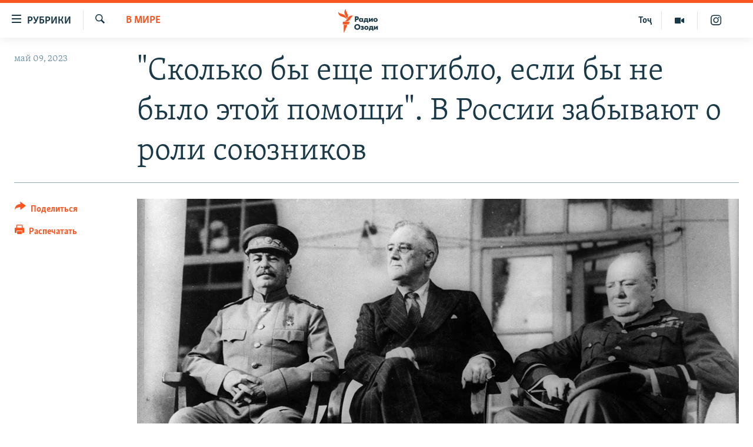

--- FILE ---
content_type: text/html; charset=utf-8
request_url: https://rus.ozodi.org/a/rossiyane-uvereny-chto-sssr-pobedil-by-gitlera-i-bez-soyuznikov-/32402961.html
body_size: 34033
content:

<!DOCTYPE html>
<html lang="ru" dir="ltr" class="no-js">
<head>
        <link rel="stylesheet" href="/Content/responsive/RFE/ru-TJ/RFE-ru-TJ.css?&amp;av=0.0.0.0&amp;cb=370">
<script src="https://tags.ozodi.org/rferl-pangea/prod/utag.sync.js"></script><script type='text/javascript' src='https://www.youtube.com/iframe_api' async></script>    <script type="text/javascript">
        //a general 'js' detection, must be on top level in <head>, due to CSS performance
        document.documentElement.className = "js";
        var cacheBuster = "370";
        var appBaseUrl = "/";
        var imgEnhancerBreakpoints = [0, 144, 256, 408, 650, 1023, 1597];
        var isLoggingEnabled = false;
        var isPreviewPage = false;
        var isLivePreviewPage = false;

        if (!isPreviewPage) {
            window.RFE = window.RFE || {};
            window.RFE.cacheEnabledByParam = window.location.href.indexOf('nocache=1') === -1;

            const url = new URL(window.location.href);
            const params = new URLSearchParams(url.search);

            // Remove the 'nocache' parameter
            params.delete('nocache');

            // Update the URL without the 'nocache' parameter
            url.search = params.toString();
            window.history.replaceState(null, '', url.toString());
        } else {
            window.addEventListener('load', function() {
                const links = window.document.links;
                for (let i = 0; i < links.length; i++) {
                    links[i].href = '#';
                    links[i].target = '_self';
                }
             })
        }

var pwaEnabled = false;        var swCacheDisabled;
    </script>
    <meta charset="utf-8" />

            <title>&quot;&#x421;&#x43A;&#x43E;&#x43B;&#x44C;&#x43A;&#x43E; &#x431;&#x44B; &#x435;&#x449;&#x435; &#x43F;&#x43E;&#x433;&#x438;&#x431;&#x43B;&#x43E;, &#x435;&#x441;&#x43B;&#x438; &#x431;&#x44B; &#x43D;&#x435; &#x431;&#x44B;&#x43B;&#x43E; &#x44D;&#x442;&#x43E;&#x439; &#x43F;&#x43E;&#x43C;&#x43E;&#x449;&#x438;&quot;. &#x412; &#x420;&#x43E;&#x441;&#x441;&#x438;&#x438; &#x437;&#x430;&#x431;&#x44B;&#x432;&#x430;&#x44E;&#x442; &#x43E; &#x440;&#x43E;&#x43B;&#x438; &#x441;&#x43E;&#x44E;&#x437;&#x43D;&#x438;&#x43A;&#x43E;&#x432;</title>
            <meta name="description" content="&#x414;&#x432;&#x435; &#x442;&#x440;&#x435;&#x442;&#x438; &#x440;&#x43E;&#x441;&#x441;&#x438;&#x44F;&#x43D; &#x441;&#x447;&#x438;&#x442;&#x430;&#x44E;&#x442;, &#x447;&#x442;&#x43E; &#x421;&#x43E;&#x432;&#x435;&#x442;&#x441;&#x43A;&#x438;&#x439; &#x421;&#x43E;&#x44E;&#x437; &#x43C;&#x43E;&#x433; &#x431;&#x44B; &#x43E;&#x434;&#x435;&#x440;&#x436;&#x430;&#x442;&#x44C; &#x43F;&#x43E;&#x431;&#x435;&#x434;&#x443; &#x43D;&#x430;&#x434; &#x444;&#x430;&#x448;&#x438;&#x441;&#x442;&#x441;&#x43A;&#x43E;&#x439; &#x413;&#x435;&#x440;&#x43C;&#x430;&#x43D;&#x438;&#x435;&#x439; &#x431;&#x435;&#x437; &#x43F;&#x43E;&#x43C;&#x43E;&#x449;&#x438; &#x441;&#x43E;&#x44E;&#x437;&#x43D;&#x438;&#x43A;&#x43E;&#x432;. &#x422;&#x430;&#x43A;&#x43E;&#x432; &#x440;&#x435;&#x437;&#x443;&#x43B;&#x44C;&#x442;&#x430;&#x442; &#x43E;&#x43F;&#x440;&#x43E;&#x441;&#x430;, &#x43F;&#x440;&#x43E;&#x432;&#x435;&#x434;&#x435;&#x43D;&#x43D;&#x43E;&#x433;&#x43E; &#x412;&#x426;&#x418;&#x41E;&#x41C; &#x432; &#x43A;&#x43E;&#x43D;&#x446;&#x435; &#x430;&#x43F;&#x440;&#x435;&#x43B;&#x44F; 2023 &#x433;&#x43E;&#x434;&#x430;, &#x43D;&#x435;&#x437;&#x430;&#x434;&#x43E;&#x43B;&#x433;&#x43E; &#x434;&#x43E; &#x43E;&#x447;&#x435;&#x440;&#x435;&#x434;&#x43D;&#x43E;&#x433;&#x43E; &#x414;&#x43D;&#x44F; &#x43F;&#x43E;&#x431;&#x435;&#x434;&#x44B;, &#x43A;&#x43E;&#x442;&#x43E;&#x440;&#x44B;&#x439; &#x43F;&#x440;&#x430;&#x437;&#x434;&#x43D;&#x443;&#x435;&#x442;&#x441;&#x44F; &#x432; &#x420;&#x43E;&#x441;&#x441;&#x438;&#x438; 9 &#x43C;&#x430;&#x44F;. &#x427;&#x430;&#x449;&#x435; &#x434;&#x440;&#x443;&#x433;&#x438;&#x445; &#x442;&#x430;&#x43A; &#x43E;&#x442;&#x432;&#x435;&#x447;&#x430;&#x43B;&#x438; &#x43C;&#x443;&#x436;&#x447;&#x438;&#x43D;&#x44B; &#x441;&#x442;&#x430;&#x440;&#x448;&#x435;..." />
                <meta name="keywords" content="В мире" />
    <meta name="viewport" content="width=device-width, initial-scale=1.0" />


    <meta http-equiv="X-UA-Compatible" content="IE=edge" />

<meta name="robots" content="max-image-preview:large"><meta name="yandex-verification" content="ff8739018be2507b" />

        <link href="https://www.sibreal.org/a/rossiyane-uvereny-chto-sssr-pobedil-by-gitlera-i-bez-soyuznikov-/32402660.html" rel="canonical" />

        <meta name="apple-mobile-web-app-title" content="&#x420;&#x421;&#x415;&#x420;&#x421;" />
        <meta name="apple-mobile-web-app-status-bar-style" content="black" />
            <meta name="apple-itunes-app" content="app-id=1448678370, app-argument=//32402961.ltr" />
<meta content="&quot;&#x421;&#x43A;&#x43E;&#x43B;&#x44C;&#x43A;&#x43E; &#x431;&#x44B; &#x435;&#x449;&#x435; &#x43F;&#x43E;&#x433;&#x438;&#x431;&#x43B;&#x43E;, &#x435;&#x441;&#x43B;&#x438; &#x431;&#x44B; &#x43D;&#x435; &#x431;&#x44B;&#x43B;&#x43E; &#x44D;&#x442;&#x43E;&#x439; &#x43F;&#x43E;&#x43C;&#x43E;&#x449;&#x438;&quot;. &#x412; &#x420;&#x43E;&#x441;&#x441;&#x438;&#x438; &#x437;&#x430;&#x431;&#x44B;&#x432;&#x430;&#x44E;&#x442; &#x43E; &#x440;&#x43E;&#x43B;&#x438; &#x441;&#x43E;&#x44E;&#x437;&#x43D;&#x438;&#x43A;&#x43E;&#x432;" property="og:title"></meta>
<meta content="&#x414;&#x432;&#x435; &#x442;&#x440;&#x435;&#x442;&#x438; &#x440;&#x43E;&#x441;&#x441;&#x438;&#x44F;&#x43D; &#x441;&#x447;&#x438;&#x442;&#x430;&#x44E;&#x442;, &#x447;&#x442;&#x43E; &#x421;&#x43E;&#x432;&#x435;&#x442;&#x441;&#x43A;&#x438;&#x439; &#x421;&#x43E;&#x44E;&#x437; &#x43C;&#x43E;&#x433; &#x431;&#x44B; &#x43E;&#x434;&#x435;&#x440;&#x436;&#x430;&#x442;&#x44C; &#x43F;&#x43E;&#x431;&#x435;&#x434;&#x443; &#x43D;&#x430;&#x434; &#x444;&#x430;&#x448;&#x438;&#x441;&#x442;&#x441;&#x43A;&#x43E;&#x439; &#x413;&#x435;&#x440;&#x43C;&#x430;&#x43D;&#x438;&#x435;&#x439; &#x431;&#x435;&#x437; &#x43F;&#x43E;&#x43C;&#x43E;&#x449;&#x438; &#x441;&#x43E;&#x44E;&#x437;&#x43D;&#x438;&#x43A;&#x43E;&#x432;. &#x422;&#x430;&#x43A;&#x43E;&#x432; &#x440;&#x435;&#x437;&#x443;&#x43B;&#x44C;&#x442;&#x430;&#x442; &#x43E;&#x43F;&#x440;&#x43E;&#x441;&#x430;, &#x43F;&#x440;&#x43E;&#x432;&#x435;&#x434;&#x435;&#x43D;&#x43D;&#x43E;&#x433;&#x43E; &#x412;&#x426;&#x418;&#x41E;&#x41C; &#x432; &#x43A;&#x43E;&#x43D;&#x446;&#x435; &#x430;&#x43F;&#x440;&#x435;&#x43B;&#x44F; 2023 &#x433;&#x43E;&#x434;&#x430;, &#x43D;&#x435;&#x437;&#x430;&#x434;&#x43E;&#x43B;&#x433;&#x43E; &#x434;&#x43E; &#x43E;&#x447;&#x435;&#x440;&#x435;&#x434;&#x43D;&#x43E;&#x433;&#x43E; &#x414;&#x43D;&#x44F; &#x43F;&#x43E;&#x431;&#x435;&#x434;&#x44B;, &#x43A;&#x43E;&#x442;&#x43E;&#x440;&#x44B;&#x439; &#x43F;&#x440;&#x430;&#x437;&#x434;&#x43D;&#x443;&#x435;&#x442;&#x441;&#x44F; &#x432; &#x420;&#x43E;&#x441;&#x441;&#x438;&#x438; 9 &#x43C;&#x430;&#x44F;. &#x427;&#x430;&#x449;&#x435; &#x434;&#x440;&#x443;&#x433;&#x438;&#x445; &#x442;&#x430;&#x43A; &#x43E;&#x442;&#x432;&#x435;&#x447;&#x430;&#x43B;&#x438; &#x43C;&#x443;&#x436;&#x447;&#x438;&#x43D;&#x44B; &#x441;&#x442;&#x430;&#x440;&#x448;&#x435;..." property="og:description"></meta>
<meta content="article" property="og:type"></meta>
<meta content="https://rus.ozodi.org/a/rossiyane-uvereny-chto-sssr-pobedil-by-gitlera-i-bez-soyuznikov-/32402961.html" property="og:url"></meta>
<meta content="&#x420;&#x430;&#x434;&#x438;&#x43E; &#x41E;&#x437;&#x43E;&#x434;&#x438;" property="og:site_name"></meta>
<meta content="https://www.facebook.com/radio.ozodi" property="article:publisher"></meta>
<meta content="https://gdb.rferl.org/f6bfce1c-bbad-4079-9b82-3bd47962b246_cx0_cy16_cw0_w1200_h630.jpg" property="og:image"></meta>
<meta content="1200" property="og:image:width"></meta>
<meta content="630" property="og:image:height"></meta>
<meta content="1562160957432362" property="fb:app_id"></meta>
<meta content="summary_large_image" name="twitter:card"></meta>
<meta content="@RadioiOzodi" name="twitter:site"></meta>
<meta content="https://gdb.rferl.org/f6bfce1c-bbad-4079-9b82-3bd47962b246_cx0_cy16_cw0_w1200_h630.jpg" name="twitter:image"></meta>
<meta content="&quot;&#x421;&#x43A;&#x43E;&#x43B;&#x44C;&#x43A;&#x43E; &#x431;&#x44B; &#x435;&#x449;&#x435; &#x43F;&#x43E;&#x433;&#x438;&#x431;&#x43B;&#x43E;, &#x435;&#x441;&#x43B;&#x438; &#x431;&#x44B; &#x43D;&#x435; &#x431;&#x44B;&#x43B;&#x43E; &#x44D;&#x442;&#x43E;&#x439; &#x43F;&#x43E;&#x43C;&#x43E;&#x449;&#x438;&quot;. &#x412; &#x420;&#x43E;&#x441;&#x441;&#x438;&#x438; &#x437;&#x430;&#x431;&#x44B;&#x432;&#x430;&#x44E;&#x442; &#x43E; &#x440;&#x43E;&#x43B;&#x438; &#x441;&#x43E;&#x44E;&#x437;&#x43D;&#x438;&#x43A;&#x43E;&#x432;" name="twitter:title"></meta>
<meta content="&#x414;&#x432;&#x435; &#x442;&#x440;&#x435;&#x442;&#x438; &#x440;&#x43E;&#x441;&#x441;&#x438;&#x44F;&#x43D; &#x441;&#x447;&#x438;&#x442;&#x430;&#x44E;&#x442;, &#x447;&#x442;&#x43E; &#x421;&#x43E;&#x432;&#x435;&#x442;&#x441;&#x43A;&#x438;&#x439; &#x421;&#x43E;&#x44E;&#x437; &#x43C;&#x43E;&#x433; &#x431;&#x44B; &#x43E;&#x434;&#x435;&#x440;&#x436;&#x430;&#x442;&#x44C; &#x43F;&#x43E;&#x431;&#x435;&#x434;&#x443; &#x43D;&#x430;&#x434; &#x444;&#x430;&#x448;&#x438;&#x441;&#x442;&#x441;&#x43A;&#x43E;&#x439; &#x413;&#x435;&#x440;&#x43C;&#x430;&#x43D;&#x438;&#x435;&#x439; &#x431;&#x435;&#x437; &#x43F;&#x43E;&#x43C;&#x43E;&#x449;&#x438; &#x441;&#x43E;&#x44E;&#x437;&#x43D;&#x438;&#x43A;&#x43E;&#x432;. &#x422;&#x430;&#x43A;&#x43E;&#x432; &#x440;&#x435;&#x437;&#x443;&#x43B;&#x44C;&#x442;&#x430;&#x442; &#x43E;&#x43F;&#x440;&#x43E;&#x441;&#x430;, &#x43F;&#x440;&#x43E;&#x432;&#x435;&#x434;&#x435;&#x43D;&#x43D;&#x43E;&#x433;&#x43E; &#x412;&#x426;&#x418;&#x41E;&#x41C; &#x432; &#x43A;&#x43E;&#x43D;&#x446;&#x435; &#x430;&#x43F;&#x440;&#x435;&#x43B;&#x44F; 2023 &#x433;&#x43E;&#x434;&#x430;, &#x43D;&#x435;&#x437;&#x430;&#x434;&#x43E;&#x43B;&#x433;&#x43E; &#x434;&#x43E; &#x43E;&#x447;&#x435;&#x440;&#x435;&#x434;&#x43D;&#x43E;&#x433;&#x43E; &#x414;&#x43D;&#x44F; &#x43F;&#x43E;&#x431;&#x435;&#x434;&#x44B;, &#x43A;&#x43E;&#x442;&#x43E;&#x440;&#x44B;&#x439; &#x43F;&#x440;&#x430;&#x437;&#x434;&#x43D;&#x443;&#x435;&#x442;&#x441;&#x44F; &#x432; &#x420;&#x43E;&#x441;&#x441;&#x438;&#x438; 9 &#x43C;&#x430;&#x44F;. &#x427;&#x430;&#x449;&#x435; &#x434;&#x440;&#x443;&#x433;&#x438;&#x445; &#x442;&#x430;&#x43A; &#x43E;&#x442;&#x432;&#x435;&#x447;&#x430;&#x43B;&#x438; &#x43C;&#x443;&#x436;&#x447;&#x438;&#x43D;&#x44B; &#x441;&#x442;&#x430;&#x440;&#x448;&#x435;..." name="twitter:description"></meta>
                    <link rel="amphtml" href="https://rus.ozodi.org/amp/rossiyane-uvereny-chto-sssr-pobedil-by-gitlera-i-bez-soyuznikov-/32402961.html" />
<script type="application/ld+json">{"articleSection":"В мире","isAccessibleForFree":true,"headline":"\u0022Сколько бы еще погибло, если бы не было этой помощи\u0022. В России забывают о роли союзников","inLanguage":"ru-TJ","keywords":"В мире","author":{"@type":"Person","name":"РСЕРС"},"datePublished":"2023-05-09 09:11:02Z","dateModified":"2023-05-09 09:11:02Z","publisher":{"logo":{"width":512,"height":220,"@type":"ImageObject","url":"https://rus.ozodi.org/Content/responsive/RFE/ru-TJ/img/logo.png"},"@type":"NewsMediaOrganization","url":"https://rus.ozodi.org","sameAs":["https://www.facebook.com/radio.ozodi","https://www.youtube.com/user/Ozodivideo","https://www.instagram.com/radioiozodi/?hl=en","https://twitter.com/RadioiOzodi"],"name":"Радио Озоди","alternateName":""},"@context":"https://schema.org","@type":"NewsArticle","mainEntityOfPage":"https://rus.ozodi.org/a/rossiyane-uvereny-chto-sssr-pobedil-by-gitlera-i-bez-soyuznikov-/32402961.html","url":"https://rus.ozodi.org/a/rossiyane-uvereny-chto-sssr-pobedil-by-gitlera-i-bez-soyuznikov-/32402961.html","description":"Две трети россиян считают, что Советский Союз мог бы одержать победу над фашистской Германией без помощи союзников. Таков результат опроса, проведенного ВЦИОМ в конце апреля 2023 года, незадолго до очередного Дня победы, который празднуется в России 9 мая. Чаще других так отвечали мужчины старше...","image":{"width":1080,"height":608,"@type":"ImageObject","url":"https://gdb.rferl.org/f6bfce1c-bbad-4079-9b82-3bd47962b246_cx0_cy16_cw0_w1080_h608.jpg"},"name":"\u0022Сколько бы еще погибло, если бы не было этой помощи\u0022. В России забывают о роли союзников"}</script>
    <script src="/Scripts/responsive/infographics.bundle.min.js?&amp;av=0.0.0.0&amp;cb=370"></script>
        <script src="/Scripts/responsive/dollardom.min.js?&amp;av=0.0.0.0&amp;cb=370"></script>
        <script src="/Scripts/responsive/modules/commons.js?&amp;av=0.0.0.0&amp;cb=370"></script>
        <script src="/Scripts/responsive/modules/app_code.js?&amp;av=0.0.0.0&amp;cb=370"></script>

        <link rel="icon" type="image/svg+xml" href="/Content/responsive/RFE/img/webApp/favicon.svg" />
        <link rel="alternate icon" href="/Content/responsive/RFE/img/webApp/favicon.ico" />
            <link rel="mask-icon" color="#ea6903" href="/Content/responsive/RFE/img/webApp/favicon_safari.svg" />
        <link rel="apple-touch-icon" sizes="152x152" href="/Content/responsive/RFE/img/webApp/ico-152x152.png" />
        <link rel="apple-touch-icon" sizes="144x144" href="/Content/responsive/RFE/img/webApp/ico-144x144.png" />
        <link rel="apple-touch-icon" sizes="114x114" href="/Content/responsive/RFE/img/webApp/ico-114x114.png" />
        <link rel="apple-touch-icon" sizes="72x72" href="/Content/responsive/RFE/img/webApp/ico-72x72.png" />
        <link rel="apple-touch-icon-precomposed" href="/Content/responsive/RFE/img/webApp/ico-57x57.png" />
        <link rel="icon" sizes="192x192" href="/Content/responsive/RFE/img/webApp/ico-192x192.png" />
        <link rel="icon" sizes="128x128" href="/Content/responsive/RFE/img/webApp/ico-128x128.png" />
        <meta name="msapplication-TileColor" content="#ffffff" />
        <meta name="msapplication-TileImage" content="/Content/responsive/RFE/img/webApp/ico-144x144.png" />
                <link rel="preload" href="/Content/responsive/fonts/Skolar-Lt_Cyrl_v2.4.woff" type="font/woff" as="font" crossorigin="anonymous" />
                <link rel="preload" href="/Content/responsive/fonts/SkolarSans-Cn-Bd_LatnCyrl_v2.3.woff" type="font/woff" as="font" crossorigin="anonymous" />
    <link rel="alternate" type="application/rss+xml" title="RFE/RL - Top Stories [RSS]" href="/api/" />
    <link rel="sitemap" type="application/rss+xml" href="/sitemap.xml" />
    
    



</head>
<body class=" nav-no-loaded cc_theme pg-article print-lay-article js-category-to-nav nojs-images ">
        <script type="text/javascript" >
            var analyticsData = {url:"https://rus.ozodi.org/a/rossiyane-uvereny-chto-sssr-pobedil-by-gitlera-i-bez-soyuznikov-/32402961.html",property_id:"442",article_uid:"32402961",page_title:"\"Сколько бы еще погибло, если бы не было этой помощи\". В России забывают о роли союзников",page_type:"article",content_type:"article",subcontent_type:"article",last_modified:"2023-05-09 09:11:02Z",pub_datetime:"2023-05-09 09:11:02Z",pub_year:"2023",pub_month:"05",pub_day:"09",pub_hour:"09",pub_weekday:"Tuesday",section:"в мире",english_section:"world_rus_ru",byline:"",categories:"world_rus_ru",domain:"rus.ozodi.org",language:"Russian",language_service:"RFERL Tajik",platform:"web",copied:"yes",copied_article:"32402660|84|Russian Sibreal|2023-05-09",copied_title:"\"Сколько бы еще погибло, если бы не было этой помощи\". Россияне уверены, что СССР победил бы Гитлера и без союзников ",runs_js:"Yes",cms_release:"8.44.0.0.370",enviro_type:"prod",slug:"rossiyane-uvereny-chto-sssr-pobedil-by-gitlera-i-bez-soyuznikov-",entity:"RFE",short_language_service:"TAJ",platform_short:"W",page_name:"\"Сколько бы еще погибло, если бы не было этой помощи\". В России забывают о роли союзников"};
        </script>
<noscript><iframe src="https://www.googletagmanager.com/ns.html?id=GTM-WXZBPZ" height="0" width="0" style="display:none;visibility:hidden"></iframe></noscript>        <script type="text/javascript" data-cookiecategory="analytics">
            var gtmEventObject = Object.assign({}, analyticsData, {event: 'page_meta_ready'});window.dataLayer = window.dataLayer || [];window.dataLayer.push(gtmEventObject);
            if (top.location === self.location) { //if not inside of an IFrame
                 var renderGtm = "true";
                 if (renderGtm === "true") {
            (function(w,d,s,l,i){w[l]=w[l]||[];w[l].push({'gtm.start':new Date().getTime(),event:'gtm.js'});var f=d.getElementsByTagName(s)[0],j=d.createElement(s),dl=l!='dataLayer'?'&l='+l:'';j.async=true;j.src='//www.googletagmanager.com/gtm.js?id='+i+dl;f.parentNode.insertBefore(j,f);})(window,document,'script','dataLayer','GTM-WXZBPZ');
                 }
            }
        </script>
        <!--Analytics tag js version start-->
            <script type="text/javascript" data-cookiecategory="analytics">
                var utag_data = Object.assign({}, analyticsData, {});
if(typeof(TealiumTagFrom)==='function' && typeof(TealiumTagSearchKeyword)==='function') {
var utag_from=TealiumTagFrom();var utag_searchKeyword=TealiumTagSearchKeyword();
if(utag_searchKeyword!=null && utag_searchKeyword!=='' && utag_data["search_keyword"]==null) utag_data["search_keyword"]=utag_searchKeyword;if(utag_from!=null && utag_from!=='') utag_data["from"]=TealiumTagFrom();}
                if(window.top!== window.self&&utag_data.page_type==="snippet"){utag_data.page_type = 'iframe';}
                try{if(window.top!==window.self&&window.self.location.hostname===window.top.location.hostname){utag_data.platform = 'self-embed';utag_data.platform_short = 'se';}}catch(e){if(window.top!==window.self&&window.self.location.search.includes("platformType=self-embed")){utag_data.platform = 'cross-promo';utag_data.platform_short = 'cp';}}
                (function(a,b,c,d){    a="https://tags.ozodi.org/rferl-pangea/prod/utag.js";    b=document;c="script";d=b.createElement(c);d.src=a;d.type="text/java"+c;d.async=true;    a=b.getElementsByTagName(c)[0];a.parentNode.insertBefore(d,a);    })();
            </script>
        <!--Analytics tag js version end-->
<!-- Analytics tag management NoScript -->
<noscript>
<img style="position: absolute; border: none;" src="https://ssc.ozodi.org/b/ss/bbgprod,bbgentityrferl/1/G.4--NS/286521732?pageName=rfe%3ataj%3aw%3aarticle%3a%22%d0%a1%d0%ba%d0%be%d0%bb%d1%8c%d0%ba%d0%be%20%d0%b1%d1%8b%20%d0%b5%d1%89%d0%b5%20%d0%bf%d0%be%d0%b3%d0%b8%d0%b1%d0%bb%d0%be%2c%20%d0%b5%d1%81%d0%bb%d0%b8%20%d0%b1%d1%8b%20%d0%bd%d0%b5%20%d0%b1%d1%8b%d0%bb%d0%be%20%d1%8d%d1%82%d0%be%d0%b9%20%d0%bf%d0%be%d0%bc%d0%be%d1%89%d0%b8%22.%20%d0%92%20%d0%a0%d0%be%d1%81%d1%81%d0%b8%d0%b8%20%d0%b7%d0%b0%d0%b1%d1%8b%d0%b2%d0%b0%d1%8e%d1%82%20%d0%be%20%d1%80%d0%be%d0%bb%d0%b8%20%d1%81%d0%be%d1%8e%d0%b7%d0%bd%d0%b8%d0%ba%d0%be%d0%b2&amp;c6=%22%d0%a1%d0%ba%d0%be%d0%bb%d1%8c%d0%ba%d0%be%20%d0%b1%d1%8b%20%d0%b5%d1%89%d0%b5%20%d0%bf%d0%be%d0%b3%d0%b8%d0%b1%d0%bb%d0%be%2c%20%d0%b5%d1%81%d0%bb%d0%b8%20%d0%b1%d1%8b%20%d0%bd%d0%b5%20%d0%b1%d1%8b%d0%bb%d0%be%20%d1%8d%d1%82%d0%be%d0%b9%20%d0%bf%d0%be%d0%bc%d0%be%d1%89%d0%b8%22.%20%d0%92%20%d0%a0%d0%be%d1%81%d1%81%d0%b8%d0%b8%20%d0%b7%d0%b0%d0%b1%d1%8b%d0%b2%d0%b0%d1%8e%d1%82%20%d0%be%20%d1%80%d0%be%d0%bb%d0%b8%20%d1%81%d0%be%d1%8e%d0%b7%d0%bd%d0%b8%d0%ba%d0%be%d0%b2&amp;v36=8.44.0.0.370&amp;v6=D=c6&amp;g=https%3a%2f%2frus.ozodi.org%2fa%2frossiyane-uvereny-chto-sssr-pobedil-by-gitlera-i-bez-soyuznikov-%2f32402961.html&amp;c1=D=g&amp;v1=D=g&amp;events=event1,event52&amp;c16=rferl%20tajik&amp;v16=D=c16&amp;c5=world_rus_ru&amp;v5=D=c5&amp;ch=%d0%92%20%d0%bc%d0%b8%d1%80%d0%b5&amp;c15=russian&amp;v15=D=c15&amp;c4=article&amp;v4=D=c4&amp;c14=32402961&amp;v14=D=c14&amp;v20=no&amp;c17=web&amp;v17=D=c17&amp;mcorgid=518abc7455e462b97f000101%40adobeorg&amp;server=rus.ozodi.org&amp;pageType=D=c4&amp;ns=bbg&amp;v29=D=server&amp;v25=rfe&amp;v30=442&amp;v105=D=User-Agent " alt="analytics" width="1" height="1" /></noscript>
<!-- End of Analytics tag management NoScript -->


        <!--*** Accessibility links - For ScreenReaders only ***-->
        <section>
            <div class="sr-only">
                <h2>&#x421;&#x441;&#x44B;&#x43B;&#x43A;&#x438; &#x434;&#x43B;&#x44F; &#x432;&#x445;&#x43E;&#x434;&#x430;</h2>
                <ul>
                    <li><a href="#content" data-disable-smooth-scroll="1">&#x421;&#x43C;&#x43E;&#x442;&#x440;&#x435;&#x442;&#x44C; &#x432;&#x441;&#x435; &#x447;&#x430;&#x441;&#x442;&#x438;&#xD;&#xA;</a></li>
                    <li><a href="#navigation" data-disable-smooth-scroll="1">&#x412;&#x435;&#x440;&#x43D;&#x443;&#x442;&#x441;&#x44F; &#x43A; &#x433;&#x43B;&#x430;&#x432;&#x43D;&#x43E;&#x439; &#x43D;&#x430;&#x432;&#x438;&#x433;&#x430;&#x446;&#x438;&#x438;</a></li>
                    <li><a href="#txtHeaderSearch" data-disable-smooth-scroll="1">&#x412;&#x435;&#x440;&#x43D;&#x443;&#x442;&#x441;&#x44F; &#x43A; &#x43F;&#x43E;&#x438;&#x441;&#x43A;&#x443;</a></li>
                </ul>
            </div>
        </section>
    




<div dir="ltr">
    <div id="page">
            <aside>

<div class="c-lightbox overlay-modal">
    <div class="c-lightbox__intro">
        <h2 class="c-lightbox__intro-title"></h2>
        <button class="btn btn--rounded c-lightbox__btn c-lightbox__intro-next" title="&#x421;&#x43B;&#x435;&#x434;&#x443;&#x44E;&#x449;&#x438;&#x439;">
            <span class="ico ico--rounded ico-chevron-forward"></span>
            <span class="sr-only">&#x421;&#x43B;&#x435;&#x434;&#x443;&#x44E;&#x449;&#x438;&#x439;</span>
        </button>
    </div>
    <div class="c-lightbox__nav">
        <button class="btn btn--rounded c-lightbox__btn c-lightbox__btn--close" title="&#x417;&#x430;&#x43A;&#x440;&#x44B;&#x442;&#x44C;">
            <span class="ico ico--rounded ico-close"></span>
            <span class="sr-only">&#x417;&#x430;&#x43A;&#x440;&#x44B;&#x442;&#x44C;</span>
        </button>
        <button class="btn btn--rounded c-lightbox__btn c-lightbox__btn--prev" title="&#x41F;&#x440;&#x435;&#x434;&#x44B;&#x434;&#x443;&#x449;&#x438;&#x439;">
            <span class="ico ico--rounded ico-chevron-backward"></span>
            <span class="sr-only">&#x41F;&#x440;&#x435;&#x434;&#x44B;&#x434;&#x443;&#x449;&#x438;&#x439;</span>
        </button>
        <button class="btn btn--rounded c-lightbox__btn c-lightbox__btn--next" title="&#x421;&#x43B;&#x435;&#x434;&#x443;&#x44E;&#x449;&#x438;&#x439;">
            <span class="ico ico--rounded ico-chevron-forward"></span>
            <span class="sr-only">&#x421;&#x43B;&#x435;&#x434;&#x443;&#x44E;&#x449;&#x438;&#x439;</span>
        </button>
    </div>
    <div class="c-lightbox__content-wrap">
        <figure class="c-lightbox__content">
            <span class="c-spinner c-spinner--lightbox">
                <img src="/Content/responsive/img/player-spinner.png"
                     alt="&#x41F;&#x43E;&#x436;&#x430;&#x43B;&#x443;&#x439;&#x441;&#x442;&#x430;, &#x43F;&#x43E;&#x434;&#x43E;&#x436;&#x434;&#x438;&#x442;&#x435;"
                     title="&#x41F;&#x43E;&#x436;&#x430;&#x43B;&#x443;&#x439;&#x441;&#x442;&#x430;, &#x43F;&#x43E;&#x434;&#x43E;&#x436;&#x434;&#x438;&#x442;&#x435;" />
            </span>
            <div class="c-lightbox__img">
                <div class="thumb">
                    <img src="" alt="" />
                </div>
            </div>
            <figcaption>
                <div class="c-lightbox__info c-lightbox__info--foot">
                    <span class="c-lightbox__counter"></span>
                    <span class="caption c-lightbox__caption"></span>
                </div>
            </figcaption>
        </figure>
    </div>
    <div class="hidden">
        <div class="content-advisory__box content-advisory__box--lightbox">
            <span class="content-advisory__box-text">This image contains sensitive content which some people may find offensive or disturbing.</span>
            <button class="btn btn--transparent content-advisory__box-btn m-t-md" value="text" type="button">
                <span class="btn__text">
                    Click to reveal
                </span>
            </button>
        </div>
    </div>
</div>

<div class="print-dialogue">
    <div class="container">
        <h3 class="print-dialogue__title section-head">Print Options:</h3>
        <div class="print-dialogue__opts">
            <ul class="print-dialogue__opt-group">
                <li class="form__group form__group--checkbox">
                    <input class="form__check " id="checkboxImages" name="checkboxImages" type="checkbox" checked="checked" />
                    <label for="checkboxImages" class="form__label m-t-md">Images</label>
                </li>
                <li class="form__group form__group--checkbox">
                    <input class="form__check " id="checkboxMultimedia" name="checkboxMultimedia" type="checkbox" checked="checked" />
                    <label for="checkboxMultimedia" class="form__label m-t-md">Multimedia</label>
                </li>
            </ul>
            <ul class="print-dialogue__opt-group">
                <li class="form__group form__group--checkbox">
                    <input class="form__check " id="checkboxEmbedded" name="checkboxEmbedded" type="checkbox" checked="checked" />
                    <label for="checkboxEmbedded" class="form__label m-t-md">Embedded Content</label>
                </li>
                <li class="hidden">
                    <input class="form__check " id="checkboxComments" name="checkboxComments" type="checkbox" />
                    <label for="checkboxComments" class="form__label m-t-md"> Comments</label>
                </li>
            </ul>
        </div>
        <div class="print-dialogue__buttons">
            <button class="btn  btn--secondary close-button" type="button" title="&#x41E;&#x442;&#x43C;&#x435;&#x43D;&#x438;&#x442;&#x44C;">
                <span class="btn__text ">&#x41E;&#x442;&#x43C;&#x435;&#x43D;&#x438;&#x442;&#x44C;</span>
            </button>
            <button class="btn  btn-cust-print m-l-sm" type="button" title="&#x420;&#x430;&#x441;&#x43F;&#x435;&#x447;&#x430;&#x442;&#x430;&#x442;&#x44C;">
                <span class="btn__text ">&#x420;&#x430;&#x441;&#x43F;&#x435;&#x447;&#x430;&#x442;&#x430;&#x442;&#x44C;</span>
            </button>
        </div>
    </div>
</div>                
<div class="ctc-message pos-fix">
    <div class="ctc-message__inner">Link has been copied to clipboard</div>
</div>
            </aside>

<div class="hdr-20 hdr-20--big">
    <div class="hdr-20__inner">
        <div class="hdr-20__max pos-rel">
            <div class="hdr-20__side hdr-20__side--primary d-flex">
                <label data-for="main-menu-ctrl" data-switcher-trigger="true" data-switch-target="main-menu-ctrl" class="burger hdr-trigger pos-rel trans-trigger" data-trans-evt="click" data-trans-id="menu">
                    <span class="ico ico-close hdr-trigger__ico hdr-trigger__ico--close burger__ico burger__ico--close"></span>
                    <span class="ico ico-menu hdr-trigger__ico hdr-trigger__ico--open burger__ico burger__ico--open"></span>
                        <span class="burger__label">&#x420;&#x443;&#x431;&#x440;&#x438;&#x43A;&#x438;</span>
                </label>
                <div class="menu-pnl pos-fix trans-target" data-switch-target="main-menu-ctrl" data-trans-id="menu">
                    <div class="menu-pnl__inner">
                        <nav class="main-nav menu-pnl__item menu-pnl__item--first">
                            <ul class="main-nav__list accordeon" data-analytics-tales="false" data-promo-name="link" data-location-name="nav,secnav">
                                

        <li class="main-nav__item">
            <a class="main-nav__item-name main-nav__item-name--link" href="/z/11273" title="&#x42D;&#x43A;&#x43E;&#x43D;&#x43E;&#x43C;&#x438;&#x43A;&#x430;" data-item-name="economics_rus_ru" >&#x42D;&#x43A;&#x43E;&#x43D;&#x43E;&#x43C;&#x438;&#x43A;&#x430;</a>
        </li>

        <li class="main-nav__item">
            <a class="main-nav__item-name main-nav__item-name--link" href="/z/11271" title="&#x41A;&#x443;&#x43B;&#x44C;&#x442;&#x443;&#x440;&#x430;" data-item-name="culture_rus_ru" >&#x41A;&#x443;&#x43B;&#x44C;&#x442;&#x443;&#x440;&#x430;</a>
        </li>

        <li class="main-nav__item">
            <a class="main-nav__item-name main-nav__item-name--link" href="/z/11272" title="&#x421;&#x43F;&#x43E;&#x440;&#x442;" data-item-name="sport_rus_ru" >&#x421;&#x43F;&#x43E;&#x440;&#x442;</a>
        </li>

        <li class="main-nav__item">
            <a class="main-nav__item-name main-nav__item-name--link" href="/z/11274" title="&#x420;&#x435;&#x433;&#x438;&#x43E;&#x43D;&#x44B; &#x422;&#x430;&#x434;&#x436;&#x438;&#x43A;&#x438;&#x441;&#x442;&#x430;&#x43D;&#x430;" data-item-name="tajik_regions_rus_ru" >&#x420;&#x435;&#x433;&#x438;&#x43E;&#x43D;&#x44B; &#x422;&#x430;&#x434;&#x436;&#x438;&#x43A;&#x438;&#x441;&#x442;&#x430;&#x43D;&#x430;</a>
        </li>



                            </ul>
                        </nav>
                        

<div class="menu-pnl__item">
        <a href="https://www.ozodi.org" class="menu-pnl__item-link" alt="&#x422;&#x43E;&#x4B7;&#x438;&#x43A;&#x4E3;">&#x422;&#x43E;&#x4B7;&#x438;&#x43A;&#x4E3;</a>
</div>


                        
                            <div class="menu-pnl__item menu-pnl__item--social">
                                    <h5 class="menu-pnl__sub-head">&#x41F;&#x440;&#x438;&#x441;&#x43E;&#x435;&#x434;&#x438;&#x43D;&#x44F;&#x439;&#x442;&#x435;&#x441;&#x44C;</h5>

        <a href="https://www.facebook.com/radio.ozodi" title="&#x41C;&#x44B; &#x432;  Facebook" data-analytics-text="follow_on_facebook" class="btn btn--rounded btn--social-inverted menu-pnl__btn js-social-btn btn-facebook"  target="_blank" rel="noopener">
            <span class="ico ico-facebook-alt ico--rounded"></span>
        </a>


        <a href="https://twitter.com/RadioiOzodi" title="&#x41C;&#x44B; &#x432; Twitter" data-analytics-text="follow_on_twitter" class="btn btn--rounded btn--social-inverted menu-pnl__btn js-social-btn btn-twitter"  target="_blank" rel="noopener">
            <span class="ico ico-twitter ico--rounded"></span>
        </a>


        <a href="https://www.youtube.com/user/Ozodivideo" title="&#x41F;&#x440;&#x438;&#x441;&#x43E;&#x435;&#x434;&#x438;&#x43D;&#x44F;&#x439;&#x442;&#x435;&#x441;&#x44C; &#x432; Youtube" data-analytics-text="follow_on_youtube" class="btn btn--rounded btn--social-inverted menu-pnl__btn js-social-btn btn-youtube"  target="_blank" rel="noopener">
            <span class="ico ico-youtube ico--rounded"></span>
        </a>


        <a href="https://www.instagram.com/radioiozodi/?hl=en" title="Instagram" data-analytics-text="follow_on_instagram" class="btn btn--rounded btn--social-inverted menu-pnl__btn js-social-btn btn-instagram"  target="_blank" rel="noopener">
            <span class="ico ico-instagram ico--rounded"></span>
        </a>

                            </div>
                            <div class="menu-pnl__item">
                                <a href="/navigation/allsites" class="menu-pnl__item-link">
                                    <span class="ico ico-languages "></span>
                                    &#x412;&#x441;&#x435; &#x441;&#x430;&#x439;&#x442;&#x44B; &#x420;&#x421;&#x415;/&#x420;&#x421;
                                </a>
                            </div>
                    </div>
                </div>
                <label data-for="top-search-ctrl" data-switcher-trigger="true" data-switch-target="top-search-ctrl" class="top-srch-trigger hdr-trigger">
                    <span class="ico ico-close hdr-trigger__ico hdr-trigger__ico--close top-srch-trigger__ico top-srch-trigger__ico--close"></span>
                    <span class="ico ico-search hdr-trigger__ico hdr-trigger__ico--open top-srch-trigger__ico top-srch-trigger__ico--open"></span>
                </label>
                <div class="srch-top srch-top--in-header" data-switch-target="top-search-ctrl">
                    <div class="container">
                        
<form action="/s" class="srch-top__form srch-top__form--in-header" id="form-topSearchHeader" method="get" role="search">    <label for="txtHeaderSearch" class="sr-only">&#x418;&#x441;&#x43A;&#x430;&#x442;&#x44C;</label>
    <input type="text" id="txtHeaderSearch" name="k" placeholder="&#x41F;&#x43E;&#x438;&#x441;&#x43A;" accesskey="s" value="" class="srch-top__input analyticstag-event" onkeydown="if (event.keyCode === 13) { FireAnalyticsTagEventOnSearch('search', $dom.get('#txtHeaderSearch')[0].value) }" />
    <button title="&#x418;&#x441;&#x43A;&#x430;&#x442;&#x44C;" type="submit" class="btn btn--top-srch analyticstag-event" onclick="FireAnalyticsTagEventOnSearch('search', $dom.get('#txtHeaderSearch')[0].value) ">
        <span class="ico ico-search"></span>
    </button>
</form>
                    </div>
                </div>
                <a href="/" class="main-logo-link">
                    <img src="/Content/responsive/RFE/ru-TJ/img/logo-compact.svg" class="main-logo main-logo--comp" alt="site logo">
                        <img src="/Content/responsive/RFE/ru-TJ/img/logo.svg" class="main-logo main-logo--big" alt="site logo">
                </a>
            </div>
            <div class="hdr-20__side hdr-20__side--secondary d-flex">
                

    <a href="https://www.instagram.com/radioiozodi/?hl=en" title="Instagram" class="hdr-20__secondary-item" data-item-name="custom1">
        
    <span class="ico-custom ico-custom--1 hdr-20__secondary-icon"></span>

    </a>

    <a href="/z/11282" title="&#x41C;&#x443;&#x43B;&#x44C;&#x442;&#x438;&#x43C;&#x435;&#x434;&#x438;&#x430;" class="hdr-20__secondary-item" data-item-name="video">
        
    <span class="ico ico-video hdr-20__secondary-icon"></span>

    </a>

    <a href="https://www.ozodi.org" title="&#x422;&#x43E;&#x4B7;" class="hdr-20__secondary-item hdr-20__secondary-item--lang" data-item-name="satellite">
        
&#x422;&#x43E;&#x4B7;
    </a>

    <a href="/s" title="&#x418;&#x441;&#x43A;&#x430;&#x442;&#x44C;" class="hdr-20__secondary-item hdr-20__secondary-item--search" data-item-name="search">
        
    <span class="ico ico-search hdr-20__secondary-icon hdr-20__secondary-icon--search"></span>

    </a>



                
                <div class="srch-bottom">
                    
<form action="/s" class="srch-bottom__form d-flex" id="form-bottomSearch" method="get" role="search">    <label for="txtSearch" class="sr-only">&#x418;&#x441;&#x43A;&#x430;&#x442;&#x44C;</label>
    <input type="search" id="txtSearch" name="k" placeholder="&#x41F;&#x43E;&#x438;&#x441;&#x43A;" accesskey="s" value="" class="srch-bottom__input analyticstag-event" onkeydown="if (event.keyCode === 13) { FireAnalyticsTagEventOnSearch('search', $dom.get('#txtSearch')[0].value) }" />
    <button title="&#x418;&#x441;&#x43A;&#x430;&#x442;&#x44C;" type="submit" class="btn btn--bottom-srch analyticstag-event" onclick="FireAnalyticsTagEventOnSearch('search', $dom.get('#txtSearch')[0].value) ">
        <span class="ico ico-search"></span>
    </button>
</form>
                </div>
            </div>
            <img src="/Content/responsive/RFE/ru-TJ/img/logo-print.gif" class="logo-print" alt="site logo">
            <img src="/Content/responsive/RFE/ru-TJ/img/logo-print_color.png" class="logo-print logo-print--color" alt="site logo">
        </div>
    </div>
</div>
    <script>
        if (document.body.className.indexOf('pg-home') > -1) {
            var nav2In = document.querySelector('.hdr-20__inner');
            var nav2Sec = document.querySelector('.hdr-20__side--secondary');
            var secStyle = window.getComputedStyle(nav2Sec);
            if (nav2In && window.pageYOffset < 150 && secStyle['position'] !== 'fixed') {
                nav2In.classList.add('hdr-20__inner--big')
            }
        }
    </script>



<div class="c-hlights c-hlights--breaking c-hlights--no-item" data-hlight-display="mobile,desktop">
    <div class="c-hlights__wrap container p-0">
        <div class="c-hlights__nav">
            <a role="button" href="#" title="&#x41F;&#x440;&#x435;&#x434;&#x44B;&#x434;&#x443;&#x449;&#x438;&#x439;">
                <span class="ico ico-chevron-backward m-0"></span>
                <span class="sr-only">&#x41F;&#x440;&#x435;&#x434;&#x44B;&#x434;&#x443;&#x449;&#x438;&#x439;</span>
            </a>
            <a role="button" href="#" title="&#x421;&#x43B;&#x435;&#x434;&#x443;&#x44E;&#x449;&#x438;&#x439;">
                <span class="ico ico-chevron-forward m-0"></span>
                <span class="sr-only">&#x421;&#x43B;&#x435;&#x434;&#x443;&#x44E;&#x449;&#x438;&#x439;</span>
            </a>
        </div>
        <span class="c-hlights__label">
            <span class="">&#x421;&#x440;&#x43E;&#x447;&#x43D;&#x44B;&#x435; &#x43D;&#x43E;&#x432;&#x43E;&#x441;&#x442;&#x438;</span>
            <span class="switcher-trigger">
                <label data-for="more-less-1" data-switcher-trigger="true" class="switcher-trigger__label switcher-trigger__label--more p-b-0" title="&#x41F;&#x43E;&#x43A;&#x430;&#x437;&#x430;&#x442;&#x44C; &#x431;&#x43E;&#x43B;&#x44C;&#x448;&#x435;">
                    <span class="ico ico-chevron-down"></span>
                </label>
                <label data-for="more-less-1" data-switcher-trigger="true" class="switcher-trigger__label switcher-trigger__label--less p-b-0" title="Show less">
                    <span class="ico ico-chevron-up"></span>
                </label>
            </span>
        </span>
        <ul class="c-hlights__items switcher-target" data-switch-target="more-less-1">
            
        </ul>
    </div>
</div>


        <div id="content">
            

    <main class="container">

    <div class="hdr-container">
        <div class="row">
            <div class="col-category col-xs-12 col-md-2 pull-left">


<div class="category js-category">
<a class="" href="/z/11269">&#x412; &#x43C;&#x438;&#x440;&#x435;</a></div></div>
<div class="col-title col-xs-12 col-md-10 pull-right">

    <h1 class="title pg-title">
        &quot;&#x421;&#x43A;&#x43E;&#x43B;&#x44C;&#x43A;&#x43E; &#x431;&#x44B; &#x435;&#x449;&#x435; &#x43F;&#x43E;&#x433;&#x438;&#x431;&#x43B;&#x43E;, &#x435;&#x441;&#x43B;&#x438; &#x431;&#x44B; &#x43D;&#x435; &#x431;&#x44B;&#x43B;&#x43E; &#x44D;&#x442;&#x43E;&#x439; &#x43F;&#x43E;&#x43C;&#x43E;&#x449;&#x438;&quot;. &#x412; &#x420;&#x43E;&#x441;&#x441;&#x438;&#x438; &#x437;&#x430;&#x431;&#x44B;&#x432;&#x430;&#x44E;&#x442; &#x43E; &#x440;&#x43E;&#x43B;&#x438; &#x441;&#x43E;&#x44E;&#x437;&#x43D;&#x438;&#x43A;&#x43E;&#x432;
    </h1>
</div>
<div class="col-publishing-details col-xs-12 col-sm-12 col-md-2 pull-left">

<div class="publishing-details ">
        <div class="published">
            <span class="date" >
                    <time pubdate="pubdate" datetime="2023-05-09T14:11:02&#x2B;05:00">
                        &#x43C;&#x430;&#x439; 09, 2023
                    </time>
            </span>
        </div>
</div>

</div>
<div class="col-lg-12 separator">

<div class="separator">
    <hr class="title-line" />
</div></div>
<div class="col-multimedia col-xs-12 col-md-10 pull-right">

<div class="cover-media">
    <figure class="media-image js-media-expand">
        <div class="img-wrap">
            <div class="thumb thumb16_9">

            <img src="https://gdb.rferl.org/f6bfce1c-bbad-4079-9b82-3bd47962b246_cx0_cy16_cw0_w250_r1_s.jpg" alt="&#x421;&#x442;&#x430;&#x43B;&#x438;&#x43D;, &#x420;&#x443;&#x437;&#x432;&#x435;&#x43B;&#x44C;&#x442; &#x438; &#x427;&#x435;&#x440;&#x447;&#x438;&#x43B;&#x43B;&#x44C; &#x432; &#x422;&#x435;&#x433;&#x435;&#x440;&#x430;&#x43D;&#x435;, &#x43D;&#x43E;&#x44F;&#x431;&#x440;&#x44C; 1943 &#x433;&#x43E;&#x434;&#x430;" />
                                </div>
        </div>
            <figcaption>
                <span class="caption">&#x421;&#x442;&#x430;&#x43B;&#x438;&#x43D;, &#x420;&#x443;&#x437;&#x432;&#x435;&#x43B;&#x44C;&#x442; &#x438; &#x427;&#x435;&#x440;&#x447;&#x438;&#x43B;&#x43B;&#x44C; &#x432; &#x422;&#x435;&#x433;&#x435;&#x440;&#x430;&#x43D;&#x435;, &#x43D;&#x43E;&#x44F;&#x431;&#x440;&#x44C; 1943 &#x433;&#x43E;&#x434;&#x430;</span>
            </figcaption>
    </figure>
</div>

</div>
<div class="col-xs-12 col-md-2 pull-left article-share pos-rel">

    <div class="share--box">
                <div class="sticky-share-container" style="display:none">
                    <div class="container">
                        <a href="https://rus.ozodi.org" id="logo-sticky-share">&nbsp;</a>
                        <div class="pg-title pg-title--sticky-share">
                            &quot;&#x421;&#x43A;&#x43E;&#x43B;&#x44C;&#x43A;&#x43E; &#x431;&#x44B; &#x435;&#x449;&#x435; &#x43F;&#x43E;&#x433;&#x438;&#x431;&#x43B;&#x43E;, &#x435;&#x441;&#x43B;&#x438; &#x431;&#x44B; &#x43D;&#x435; &#x431;&#x44B;&#x43B;&#x43E; &#x44D;&#x442;&#x43E;&#x439; &#x43F;&#x43E;&#x43C;&#x43E;&#x449;&#x438;&quot;. &#x412; &#x420;&#x43E;&#x441;&#x441;&#x438;&#x438; &#x437;&#x430;&#x431;&#x44B;&#x432;&#x430;&#x44E;&#x442; &#x43E; &#x440;&#x43E;&#x43B;&#x438; &#x441;&#x43E;&#x44E;&#x437;&#x43D;&#x438;&#x43A;&#x43E;&#x432;
                        </div>
                        <div class="sticked-nav-actions">
                            <!--This part is for sticky navigation display-->
                            <p class="buttons link-content-sharing p-0 ">
                                <button class="btn btn--link btn-content-sharing p-t-0 " id="btnContentSharing" value="text" role="Button" type="" title="&#x43F;&#x43E;&#x434;&#x435;&#x43B;&#x438;&#x442;&#x44C;&#x441;&#x44F; &#x432; &#x434;&#x440;&#x443;&#x433;&#x438;&#x445; &#x441;&#x43E;&#x446;&#x441;&#x435;&#x442;&#x44F;&#x445;">
                                    <span class="ico ico-share ico--l"></span>
                                    <span class="btn__text ">
                                        &#x41F;&#x43E;&#x434;&#x435;&#x43B;&#x438;&#x442;&#x44C;&#x441;&#x44F;
                                    </span>
                                </button>
                            </p>
                            <aside class="content-sharing js-content-sharing js-content-sharing--apply-sticky  content-sharing--sticky" role="complementary" 
                                   data-share-url="https://rus.ozodi.org/a/rossiyane-uvereny-chto-sssr-pobedil-by-gitlera-i-bez-soyuznikov-/32402961.html" data-share-title="&quot;&#x421;&#x43A;&#x43E;&#x43B;&#x44C;&#x43A;&#x43E; &#x431;&#x44B; &#x435;&#x449;&#x435; &#x43F;&#x43E;&#x433;&#x438;&#x431;&#x43B;&#x43E;, &#x435;&#x441;&#x43B;&#x438; &#x431;&#x44B; &#x43D;&#x435; &#x431;&#x44B;&#x43B;&#x43E; &#x44D;&#x442;&#x43E;&#x439; &#x43F;&#x43E;&#x43C;&#x43E;&#x449;&#x438;&quot;. &#x412; &#x420;&#x43E;&#x441;&#x441;&#x438;&#x438; &#x437;&#x430;&#x431;&#x44B;&#x432;&#x430;&#x44E;&#x442; &#x43E; &#x440;&#x43E;&#x43B;&#x438; &#x441;&#x43E;&#x44E;&#x437;&#x43D;&#x438;&#x43A;&#x43E;&#x432;" data-share-text="">
                                <div class="content-sharing__popover">
                                    <h6 class="content-sharing__title">&#x41F;&#x43E;&#x434;&#x435;&#x43B;&#x438;&#x442;&#x44C;&#x441;&#x44F;</h6>
                                    <button href="#close" id="btnCloseSharing" class="btn btn--text-like content-sharing__close-btn">
                                        <span class="ico ico-close ico--l"></span>
                                    </button>
            <ul class="content-sharing__list">
                    <li class="content-sharing__item">
                            <div class="ctc ">
                                <input type="text" class="ctc__input" readonly="readonly">
                                <a href="" js-href="https://rus.ozodi.org/a/rossiyane-uvereny-chto-sssr-pobedil-by-gitlera-i-bez-soyuznikov-/32402961.html" class="content-sharing__link ctc__button">
                                    <span class="ico ico-copy-link ico--rounded ico--s"></span>
                                        <span class="content-sharing__link-text">Copy link</span>
                                </a>
                            </div>
                    </li>
                    <li class="content-sharing__item">
        <a href="https://facebook.com/sharer.php?u=https%3a%2f%2frus.ozodi.org%2fa%2frossiyane-uvereny-chto-sssr-pobedil-by-gitlera-i-bez-soyuznikov-%2f32402961.html"
           data-analytics-text="share_on_facebook"
           title="Facebook" target="_blank"
           class="content-sharing__link  js-social-btn">
            <span class="ico ico-facebook ico--rounded ico--s"></span>
                <span class="content-sharing__link-text">Facebook</span>
        </a>
                    </li>
                    <li class="content-sharing__item">
        <a href="https://twitter.com/share?url=https%3a%2f%2frus.ozodi.org%2fa%2frossiyane-uvereny-chto-sssr-pobedil-by-gitlera-i-bez-soyuznikov-%2f32402961.html&amp;text=%22%d0%a1%d0%ba%d0%be%d0%bb%d1%8c%d0%ba%d0%be&#x2B;%d0%b1%d1%8b&#x2B;%d0%b5%d1%89%d0%b5&#x2B;%d0%bf%d0%be%d0%b3%d0%b8%d0%b1%d0%bb%d0%be%2c&#x2B;%d0%b5%d1%81%d0%bb%d0%b8&#x2B;%d0%b1%d1%8b&#x2B;%d0%bd%d0%b5&#x2B;%d0%b1%d1%8b%d0%bb%d0%be&#x2B;%d1%8d%d1%82%d0%be%d0%b9&#x2B;%d0%bf%d0%be%d0%bc%d0%be%d1%89%d0%b8%22.&#x2B;%d0%92&#x2B;%d0%a0%d0%be%d1%81%d1%81%d0%b8%d0%b8&#x2B;%d0%b7%d0%b0%d0%b1%d1%8b%d0%b2%d0%b0%d1%8e%d1%82&#x2B;%d0%be&#x2B;%d1%80%d0%be%d0%bb%d0%b8&#x2B;%d1%81%d0%be%d1%8e%d0%b7%d0%bd%d0%b8%d0%ba%d0%be%d0%b2"
           data-analytics-text="share_on_twitter"
           title="X (Twitter)" target="_blank"
           class="content-sharing__link  js-social-btn">
            <span class="ico ico-twitter ico--rounded ico--s"></span>
                <span class="content-sharing__link-text">X (Twitter)</span>
        </a>
                    </li>
                    <li class="content-sharing__item">
        <a href="mailto:?body=https%3a%2f%2frus.ozodi.org%2fa%2frossiyane-uvereny-chto-sssr-pobedil-by-gitlera-i-bez-soyuznikov-%2f32402961.html&amp;subject=&quot;&#x421;&#x43A;&#x43E;&#x43B;&#x44C;&#x43A;&#x43E; &#x431;&#x44B; &#x435;&#x449;&#x435; &#x43F;&#x43E;&#x433;&#x438;&#x431;&#x43B;&#x43E;, &#x435;&#x441;&#x43B;&#x438; &#x431;&#x44B; &#x43D;&#x435; &#x431;&#x44B;&#x43B;&#x43E; &#x44D;&#x442;&#x43E;&#x439; &#x43F;&#x43E;&#x43C;&#x43E;&#x449;&#x438;&quot;. &#x412; &#x420;&#x43E;&#x441;&#x441;&#x438;&#x438; &#x437;&#x430;&#x431;&#x44B;&#x432;&#x430;&#x44E;&#x442; &#x43E; &#x440;&#x43E;&#x43B;&#x438; &#x441;&#x43E;&#x44E;&#x437;&#x43D;&#x438;&#x43A;&#x43E;&#x432;"
           
           title="Email" 
           class="content-sharing__link ">
            <span class="ico ico-email ico--rounded ico--s"></span>
                <span class="content-sharing__link-text">Email</span>
        </a>
                    </li>

            </ul>
                                </div>
                            </aside>
                        </div>
                    </div>
                </div>
                <div class="links">
                        <p class="buttons link-content-sharing p-0 ">
                            <button class="btn btn--link btn-content-sharing p-t-0 " id="btnContentSharing" value="text" role="Button" type="" title="&#x43F;&#x43E;&#x434;&#x435;&#x43B;&#x438;&#x442;&#x44C;&#x441;&#x44F; &#x432; &#x434;&#x440;&#x443;&#x433;&#x438;&#x445; &#x441;&#x43E;&#x446;&#x441;&#x435;&#x442;&#x44F;&#x445;">
                                <span class="ico ico-share ico--l"></span>
                                <span class="btn__text ">
                                    &#x41F;&#x43E;&#x434;&#x435;&#x43B;&#x438;&#x442;&#x44C;&#x441;&#x44F;
                                </span>
                            </button>
                        </p>
                        <aside class="content-sharing js-content-sharing " role="complementary" 
                               data-share-url="https://rus.ozodi.org/a/rossiyane-uvereny-chto-sssr-pobedil-by-gitlera-i-bez-soyuznikov-/32402961.html" data-share-title="&quot;&#x421;&#x43A;&#x43E;&#x43B;&#x44C;&#x43A;&#x43E; &#x431;&#x44B; &#x435;&#x449;&#x435; &#x43F;&#x43E;&#x433;&#x438;&#x431;&#x43B;&#x43E;, &#x435;&#x441;&#x43B;&#x438; &#x431;&#x44B; &#x43D;&#x435; &#x431;&#x44B;&#x43B;&#x43E; &#x44D;&#x442;&#x43E;&#x439; &#x43F;&#x43E;&#x43C;&#x43E;&#x449;&#x438;&quot;. &#x412; &#x420;&#x43E;&#x441;&#x441;&#x438;&#x438; &#x437;&#x430;&#x431;&#x44B;&#x432;&#x430;&#x44E;&#x442; &#x43E; &#x440;&#x43E;&#x43B;&#x438; &#x441;&#x43E;&#x44E;&#x437;&#x43D;&#x438;&#x43A;&#x43E;&#x432;" data-share-text="">
                            <div class="content-sharing__popover">
                                <h6 class="content-sharing__title">&#x41F;&#x43E;&#x434;&#x435;&#x43B;&#x438;&#x442;&#x44C;&#x441;&#x44F;</h6>
                                <button href="#close" id="btnCloseSharing" class="btn btn--text-like content-sharing__close-btn">
                                    <span class="ico ico-close ico--l"></span>
                                </button>
            <ul class="content-sharing__list">
                    <li class="content-sharing__item">
                            <div class="ctc ">
                                <input type="text" class="ctc__input" readonly="readonly">
                                <a href="" js-href="https://rus.ozodi.org/a/rossiyane-uvereny-chto-sssr-pobedil-by-gitlera-i-bez-soyuznikov-/32402961.html" class="content-sharing__link ctc__button">
                                    <span class="ico ico-copy-link ico--rounded ico--l"></span>
                                        <span class="content-sharing__link-text">Copy link</span>
                                </a>
                            </div>
                    </li>
                    <li class="content-sharing__item">
        <a href="https://facebook.com/sharer.php?u=https%3a%2f%2frus.ozodi.org%2fa%2frossiyane-uvereny-chto-sssr-pobedil-by-gitlera-i-bez-soyuznikov-%2f32402961.html"
           data-analytics-text="share_on_facebook"
           title="Facebook" target="_blank"
           class="content-sharing__link  js-social-btn">
            <span class="ico ico-facebook ico--rounded ico--l"></span>
                <span class="content-sharing__link-text">Facebook</span>
        </a>
                    </li>
                    <li class="content-sharing__item">
        <a href="https://twitter.com/share?url=https%3a%2f%2frus.ozodi.org%2fa%2frossiyane-uvereny-chto-sssr-pobedil-by-gitlera-i-bez-soyuznikov-%2f32402961.html&amp;text=%22%d0%a1%d0%ba%d0%be%d0%bb%d1%8c%d0%ba%d0%be&#x2B;%d0%b1%d1%8b&#x2B;%d0%b5%d1%89%d0%b5&#x2B;%d0%bf%d0%be%d0%b3%d0%b8%d0%b1%d0%bb%d0%be%2c&#x2B;%d0%b5%d1%81%d0%bb%d0%b8&#x2B;%d0%b1%d1%8b&#x2B;%d0%bd%d0%b5&#x2B;%d0%b1%d1%8b%d0%bb%d0%be&#x2B;%d1%8d%d1%82%d0%be%d0%b9&#x2B;%d0%bf%d0%be%d0%bc%d0%be%d1%89%d0%b8%22.&#x2B;%d0%92&#x2B;%d0%a0%d0%be%d1%81%d1%81%d0%b8%d0%b8&#x2B;%d0%b7%d0%b0%d0%b1%d1%8b%d0%b2%d0%b0%d1%8e%d1%82&#x2B;%d0%be&#x2B;%d1%80%d0%be%d0%bb%d0%b8&#x2B;%d1%81%d0%be%d1%8e%d0%b7%d0%bd%d0%b8%d0%ba%d0%be%d0%b2"
           data-analytics-text="share_on_twitter"
           title="X (Twitter)" target="_blank"
           class="content-sharing__link  js-social-btn">
            <span class="ico ico-twitter ico--rounded ico--l"></span>
                <span class="content-sharing__link-text">X (Twitter)</span>
        </a>
                    </li>
                    <li class="content-sharing__item">
        <a href="mailto:?body=https%3a%2f%2frus.ozodi.org%2fa%2frossiyane-uvereny-chto-sssr-pobedil-by-gitlera-i-bez-soyuznikov-%2f32402961.html&amp;subject=&quot;&#x421;&#x43A;&#x43E;&#x43B;&#x44C;&#x43A;&#x43E; &#x431;&#x44B; &#x435;&#x449;&#x435; &#x43F;&#x43E;&#x433;&#x438;&#x431;&#x43B;&#x43E;, &#x435;&#x441;&#x43B;&#x438; &#x431;&#x44B; &#x43D;&#x435; &#x431;&#x44B;&#x43B;&#x43E; &#x44D;&#x442;&#x43E;&#x439; &#x43F;&#x43E;&#x43C;&#x43E;&#x449;&#x438;&quot;. &#x412; &#x420;&#x43E;&#x441;&#x441;&#x438;&#x438; &#x437;&#x430;&#x431;&#x44B;&#x432;&#x430;&#x44E;&#x442; &#x43E; &#x440;&#x43E;&#x43B;&#x438; &#x441;&#x43E;&#x44E;&#x437;&#x43D;&#x438;&#x43A;&#x43E;&#x432;"
           
           title="Email" 
           class="content-sharing__link ">
            <span class="ico ico-email ico--rounded ico--l"></span>
                <span class="content-sharing__link-text">Email</span>
        </a>
                    </li>

            </ul>
                            </div>
                        </aside>
                    
<p class="link-print visible-md visible-lg buttons p-0">
    <button class="btn btn--link btn-print p-t-0" onclick="if (typeof FireAnalyticsTagEvent === 'function') {FireAnalyticsTagEvent({ on_page_event: 'print_story' });}return false" title="(CTRL&#x2B;P)">
        <span class="ico ico-print"></span>
        <span class="btn__text">&#x420;&#x430;&#x441;&#x43F;&#x435;&#x447;&#x430;&#x442;&#x430;&#x442;&#x44C;</span>
    </button>
</p>
                </div>
    </div>

</div>

        </div>
    </div>

<div class="body-container">
    <div class="row">
        <div class="col-xs-12 col-sm-12 col-md-10 col-lg-10 pull-right">
            <div class="row">
                <div class="col-xs-12 col-sm-12 col-md-8 col-lg-8 pull-left bottom-offset content-offset">
                    <div id="article-content" class="content-floated-wrap fb-quotable">

    <div class="wsw">

<p><strong>Две трети россиян считают, что Советский Союз мог бы одержать победу над фашистской Германией без помощи союзников. Таков результат <a class="wsw__a" href="https://wciom.ru/analytical-reviews/analiticheskii-obzor/den-pobedy-2023" target="_blank">опроса, проведенного ВЦИОМ</a> в конце апреля 2023 года, незадолго до очередного Дня победы, который празднуется в России 9 мая. Чаще других так отвечали мужчины старше 60 лет </strong>–<strong> 77% из них уверены, что СССР одержал бы победу в войне с гитлеровской Германией и без участия Запада. Среди молодежи в возрасте 18-24 года с таким утверждением согласны лишь 44 процента. Сибирь.Реалии – о том, что думают об этом эксперты, а также как данная тема отражена в воспоминаниях участников той войны.</strong></p>

<p>Еще в августе 1940-го, за 10 месяцев до вторжения Германии в СССР, немецкая авиация начала совершать налеты на Великобританию, нанося удары по инфраструктуре и мирным городам. На тот момент Великобритания осталась практически единственной страной в Европе, воюющей с Гитлером. Тем временем Советский Союз вел с Германией активную торговлю и переговоры о разделе сфер влияния.</p>

<div style="background:#eeeeee; border:1px solid #cccccc; padding:5px 10px">&quot;Они <em>(о руководстве СССР)</em> проявили полное безразличие к участи западных держав, хотя это означало уничтожение того самого второго фронта, открытия которого им суждено было вскоре требовать. Они, казалось, и не подозревали, что Гитлер уже более шести месяцев назад принял решение уничтожить их. Если же их разведка поставила их в известность о переброске на Восток огромных германских сил, усиливавшейся с каждым днем, то они упустили многие необходимые шаги, которые следовало предпринять при этих обстоятельствах…&quot; (У.Черчилль, &quot;Англия в войне&quot;)</div>

<p> </p>

<p>– Не открывали второй фронт – вот только это и известно в России о роли союзников, – говорит академик РАН историк <strong>Юрий Пивоваров. </strong>– Что на самом деле абсолютно не так.</p>

<p>Это связано с тем, как мы вообще видим те события. В сознании советских и российских граждан практически нет места для Второй мировой войны. В нашей памяти присутствует только Великая Отечественная (22 июня 1941– 9 мая 1945). Это своего рода изоляционизм памяти – в ней отсутствует общемировой контекст, она центрирована на себя. В этой логике союзники – это что-то третьестепенное, не заслеживающее внимания.</p>



    <div class="wsw__embed">
        <figure class="media-image js-media-expand">
        <div class="img-wrap">
            <div class="thumb">
                <img alt="&#x42E;&#x440;&#x438;&#x439; &#x41F;&#x438;&#x432;&#x43E;&#x432;&#x430;&#x440;&#x43E;&#x432;" src="https://gdb.rferl.org/3FC3CB2B-04F9-4368-B043-68717A6D8AE2_w250_r1_s.jpg" />
            </div>
        </div>
                <figcaption>
                    <span class="caption">&#x42E;&#x440;&#x438;&#x439; &#x41F;&#x438;&#x432;&#x43E;&#x432;&#x430;&#x440;&#x43E;&#x432;</span>
                </figcaption>
        </figure>
    </div>



<p>– <em>Думаю, очевидно, что таков результат пропаганды в медиа и историографических подходов, как современных и так советских. Зачем и кому это нужно?</em></p>

<p>– Такое отношение сформировалось после войны, когда Сталин стал приписывать Советскому Союзу (т.е., по существу, себе) абсолютно решающую роль во Второй мировой. Все, что ставило эту позицию под сомнение, игнорировалось.</p>

<p>Но это не всегда было так. 3 июля 1941 г., оправившись от шока, Сталин обратился к советскому народу (&quot;братьям и сестрам&quot;). &quot;В своей освободительной войне советский народ не будет одинок. Мы будем иметь верных союзников в лице народов Европы и Америки. Это будет единый фронт народов, стоящих за свободу, против порабощения&quot;. А через несколько месяцев в приказе народного комиссара обороны от 1 мая 1942 года указывалось: &quot;Против немецкого империализма объединились все свободолюбивые народы. Первое место среди них занимают Великобритания и США, с которыми мы связаны узами дружбы и союза, и которые оказывают нашей стране все большую и большую военную помощь&quot;.</p>

<p>Великобритания и США практически мгновенно отреагировали на нацистскую агрессию. В 9 часов утра 22 июня 1941 года, за три часа до заявления советского правительства о начале войны, Черчилль сказал, что Великобритания до конца будет стоять с Советским Союзом. При этом он не отказывался от своих антикоммунистических убеждений. Уже 12 июля 1941 года, через 20 дней после начала войны, в Москве было подписано советско-английское соглашение о совместных действиях против Германии, 24 июня Рузвельт объявил, что Америка будет делать все, чтобы помочь Советскому Союзу. 2 августа 1941 года СССР и США подписали соглашение о совместных действиях.</p>

<p>В период поражений СССР советское руководство отдавало должное этой поддержке, с уважением говорило о союзниках и союзничестве. Однако чем успешнее складывалась для Советского Союза война, тем менее доброжелательной и честной становилась его позиция.</p>

<p>В 1948 году Вознесенский (председатель Госплана и восходящая звезда позднесталинского периода), в своей работе о военной экономике СССР писал, что помощь западных держав составляла лишь 4 процента от того, что производил он сам. Сегодня уже историки утверждают, что это примерно 12 процентов. При этом следует понимать, что только поставками военное сотрудничество не ограничивалось.</p>

<p>Например, тот факт, что британская и американская авиация нанесла громадный урон германской промышленности, – разве это не помощь, не борьба против Гитлера? А когда был открыт второй фронт, немцы вынуждены были передислоцировать в Западную Европу практически все дальние бомбардировщики, две трети истребителей и примерно 40 процентов личного состава Вермахта.</p>

<p>Тем не менее общий курс официальной советской политики памяти был нацелен на затушевывание, занижение роли военного союзничества. Сначала похолодание в отношениях, а затем и полномасштабная холодная война, когда бывшие союзники стали врагами, облегчали задачу. Именно сквозь эту призму советский человек стал смотреть на военные события.</p>

<p>История и человеческая память нередко искажаются под воздействием пропаганды. А в СССР она была агрессивной и тотальной – любое высказывание о войне строго контролировалось. Советский военный официоз был безальтернативен (&quot;железный занавес&quot; работал и против мыслей и текстов – западные трактовки Второй мировой оценивались как &quot;буржуазные фальсификации&quot;, умаляющие решающую роль СССР), жестко указывал, что помнить о войне, а что забывать. Надо подчеркнуть, он резонировал с представлениями советских людей о войне и о своей в ней роли. Память об Отечественной уже в советское время стала своего рода культом, главным объединяющим символом, священной историей. Но все-таки развернуть ее можно было по-разному. 9 мая 1995 г. на Поклонной горе (не на Красной площади, заметьте) состоялся парад, на котором присутствовали все мировые лидеры (в том числе, Г. Коль – что символизировало те изменения, которые произошли в Европе и роль в ней новой Германии). Постсоветская Россия как бы ставила себя в общий ряд – это создавало потенциальную возможность для &quot;интернационализации&quot; памяти. Путинское руководство разыграло доставшийся в наследство символический капитал иначе: война потонула в &quot;громах побед&quot; (а любой народ падок на фанфары); в фокусе памяти – 9 мая как некая внеисторическая дата, символ всех побед русского оружия. И вновь всплыла фигура вождя: Сталин/Путин – такая перекличка. Здесь уже ни о каком союзничестве речи не шло: Запад – враг, милитаризм на ходу, в проекте – новая война (&quot;можем повторить&quot;). Которая грянула – и нанесла сокрушающий удар по всем, и живым, и павшим, поставила под вопрос ту, (1945 г.) историческую, победу.</p>

<div style="background:#eeeeee; border:1px solid #cccccc; padding:5px 10px">&quot;Сообщение о нападении Гитлера на Россию 22 июня застало меня больным дома. Я тут же позвонил президенту Рузвельту, а затем заместителю государственного секретаря Уэллесу. Каждому из них я сказал следующее.&quot;Мы должны предоставить России всю возможную помощь. Мы неоднократно заявляли, что предоставим всю помощь, на которую способны, любой стране, которая оказывает сопротивление странам &quot;оси&quot;. Не может быть ни малейшего сомнения, что Россия входит в число таких стран&quot;. Кроме того, я позвонил некоторым из коллег в государственном департаменте и изложил им эту же точку зрения…&quot; (из воспоминаний госсекретаря США Корделла Хэлла)</div>

<p> </p>

<p>– <em>Черчилль пишет в своих воспоминаниях: &quot;Теперь, когда они были обмануты и застигнуты врасплох, они сами оказались под пламенеющим немецким мечом. Их первым порывом было, затем это стало их постоянной политикой, потребовать всевозможной помощи от Великобритании и ее империи, той самой империи, планы возможного раздела которой между Сталиным и Гитлером в течение последних восьми месяцев отвлекали внимание советских руководителей от сосредоточения немецких сил на Востоке. Не колеблясь, они стали в настоятельных и резких выражениях требовать из измученной, сражающейся Англии отправки им военных материалов, которых так не хватало ее собственной армии…&quot; Спустя десятилетия, обладая знаниями сегодняшнего дня, как бы вы оценили эту цитату?</em></p>

<p>– Это, вне всякого сомнения, верная и точная оценка. Мы не поймем, что происходило после 22 июня 1941 года, если не вспомним, что предшествовало этому. Во второй половине 30-х годов, когда мир шел к войне, международные отношения были очень сложными, запутанными, противоречивыми. Составлялись различные коалиции, велись многочисленные переговоры, зондировались точки зрения. И, пожалуй, все державы, включая и Советский Союз, и будущих западных союзников, и Германию, вели себя очень эгоистично и непоследовательно.</p>

<p>В той же Германии были прорусские силы – к ним относились Геринг, Риббентроп, статс-секретарь МИДа фон Вайцзеккер, начальник разведки Шелленберг, посол Германии в СССР граф фон дер Шуленбург, который примет участие в заговоре против Гитлера в 1944 году и будет казнен. В Германии всегда была традиция прорусской политики; она в каком-то смысле сохранилась и сегодня. Традиционные связи Германии и России, экономические, и политические, династические, научные и культурные, имеют историю в несколько столетий.</p>

<p>Хитросплетения международных отношений привели к тому, что переговоры между Англией, Францией, с одной стороны, и Советским Союзом с другой действительно зашли в тупик к концу лета 1939 года. Советская сторона, которую представлял &quot;великий&quot; полководец и дипломат Климент Ефремович Ворошилов, требовала в случае войны пропустить советские войска через Польшу, Прибалтику и Румынию. Но они этого не хотели, понимая, что если Красная армия войдет, то уже не выйдет никогда. Что потом и произойдет.</p>

<p>В чем-то позиция Советского Союза была резонна: как помогать, если у нас нет общей границы? Но в целом советская сторона вела свою игру, пошла на параллельные переговоры с Гитлером, отношения с которым были до того враждебными.</p>

<p>Подписание пакта Молотова-Риббентропа открыло Гитлеру возможности идти на Запад. Тем же самым он, хотя бы на время, обеспечивал безопасность восточных границ Германии. Задумка Сталина была, договорившись с Гитлером, разделить сферы влияния в Восточной Европе – получить часть Польши, балтийские страны, часть Румынии, Финляндию. Все (или почти все) удалось. Германия победоносным маршем прошла по Европе, взяла Париж (реванш за поражение в Первой мировой). Интересно, что как только какая-нибудь страна, предположим, Норвегия оккупировалась, тотчас же закрывалось ее посольство в Москве.</p>



    <div class="wsw__embed">
        <figure class="media-image js-media-expand">
        <div class="img-wrap">
            <div class="thumb">
                <img alt="&#x41C;&#x438;&#x43D;&#x438;&#x441;&#x442;&#x440; &#x438;&#x43D;&#x43E;&#x441;&#x442;&#x440;&#x430;&#x43D;&#x43D;&#x44B;&#x445; &#x434;&#x435;&#x43B; &#x413;&#x435;&#x440;&#x43C;&#x430;&#x43D;&#x438;&#x438; &#x418;&#x43E;&#x430;&#x445;&#x438;&#x43C; &#x444;&#x43E;&#x43D; &#x420;&#x438;&#x431;&#x431;&#x435;&#x43D;&#x442;&#x440;&#x43E;&#x43F; (&#x441;&#x43B;&#x435;&#x432;&#x430;), &#x437;&#x430;&#x43C;&#x435;&#x441;&#x442;&#x438;&#x442;&#x435;&#x43B;&#x44C; &#x433;&#x43E;&#x441;&#x441;&#x435;&#x43A;&#x440;&#x435;&#x442;&#x430;&#x440;&#x44F; &#x413;&#x435;&#x440;&#x43C;&#x430;&#x43D;&#x438;&#x438; &#x424;&#x440;&#x438;&#x434;&#x440;&#x438;&#x445; &#x413;&#x430;&#x443;&#x441;&#x441;, &#x433;&#x43B;&#x430;&#x432;&#x430; &#x441;&#x43E;&#x432;&#x435;&#x442;&#x441;&#x43A;&#x43E;&#x433;&#x43E; &#x433;&#x43E;&#x441;&#x443;&#x434;&#x430;&#x440;&#x441;&#x442;&#x432;&#x430; &#x418;&#x43E;&#x441;&#x438;&#x444; &#x421;&#x442;&#x430;&#x43B;&#x438;&#x43D; (3-&#x439;) &#x438; &#x43C;&#x438;&#x43D;&#x438;&#x441;&#x442;&#x440; &#x438;&#x43D;&#x43E;&#x441;&#x442;&#x440;&#x430;&#x43D;&#x43D;&#x44B;&#x445; &#x434;&#x435;&#x43B; &#x421;&#x421;&#x421;&#x420; &#x412;&#x44F;&#x447;&#x435;&#x441;&#x43B;&#x430;&#x432; &#x41C;&#x43E;&#x43B;&#x43E;&#x442;&#x43E;&#x432; (&#x441;&#x43F;&#x440;&#x430;&#x432;&#x430;) &#x43F;&#x43E;&#x437;&#x438;&#x440;&#x443;&#x44E;&#x442; 23 &#x430;&#x432;&#x433;&#x443;&#x441;&#x442;&#x430; 1939 &#x433;&#x43E;&#x434;&#x430;" src="https://gdb.rferl.org/FFA24AE5-BC96-4102-8644-349531921E93_w250_r1_s.jpg" />
            </div>
        </div>
                <figcaption>
                    <span class="caption">&#x41C;&#x438;&#x43D;&#x438;&#x441;&#x442;&#x440; &#x438;&#x43D;&#x43E;&#x441;&#x442;&#x440;&#x430;&#x43D;&#x43D;&#x44B;&#x445; &#x434;&#x435;&#x43B; &#x413;&#x435;&#x440;&#x43C;&#x430;&#x43D;&#x438;&#x438; &#x418;&#x43E;&#x430;&#x445;&#x438;&#x43C; &#x444;&#x43E;&#x43D; &#x420;&#x438;&#x431;&#x431;&#x435;&#x43D;&#x442;&#x440;&#x43E;&#x43F; (&#x441;&#x43B;&#x435;&#x432;&#x430;), &#x437;&#x430;&#x43C;&#x435;&#x441;&#x442;&#x438;&#x442;&#x435;&#x43B;&#x44C; &#x433;&#x43E;&#x441;&#x441;&#x435;&#x43A;&#x440;&#x435;&#x442;&#x430;&#x440;&#x44F; &#x413;&#x435;&#x440;&#x43C;&#x430;&#x43D;&#x438;&#x438; &#x424;&#x440;&#x438;&#x434;&#x440;&#x438;&#x445; &#x413;&#x430;&#x443;&#x441;&#x441;, &#x433;&#x43B;&#x430;&#x432;&#x430; &#x441;&#x43E;&#x432;&#x435;&#x442;&#x441;&#x43A;&#x43E;&#x433;&#x43E; &#x433;&#x43E;&#x441;&#x443;&#x434;&#x430;&#x440;&#x441;&#x442;&#x432;&#x430; &#x418;&#x43E;&#x441;&#x438;&#x444; &#x421;&#x442;&#x430;&#x43B;&#x438;&#x43D; (3-&#x439;) &#x438; &#x43C;&#x438;&#x43D;&#x438;&#x441;&#x442;&#x440; &#x438;&#x43D;&#x43E;&#x441;&#x442;&#x440;&#x430;&#x43D;&#x43D;&#x44B;&#x445; &#x434;&#x435;&#x43B; &#x421;&#x421;&#x421;&#x420; &#x412;&#x44F;&#x447;&#x435;&#x441;&#x43B;&#x430;&#x432; &#x41C;&#x43E;&#x43B;&#x43E;&#x442;&#x43E;&#x432; (&#x441;&#x43F;&#x440;&#x430;&#x432;&#x430;) &#x43F;&#x43E;&#x437;&#x438;&#x440;&#x443;&#x44E;&#x442; 23 &#x430;&#x432;&#x433;&#x443;&#x441;&#x442;&#x430; 1939 &#x433;&#x43E;&#x434;&#x430;</span>
                </figcaption>
        </figure>
    </div>



<p><em>– На ваш взгляд, отдавал ли Сталин себе отчет в планах Гитлера напасть на СССР? Он оттягивал для себя время, чтобы подготовиться к этому вторжению? Или верил Гитлеру безоговорочно и действительно планировал с ним делить сферы влияния?</em></p>

<p>– Одно другому не противоречит. С осени 1939 года Советский Союз уже соучаствовал в разделе мира вместе с Германией, Италией и Японией. В то же время, с конца 1939 года, в СССР разрабатывают планы нападения на Германию. Историки считают, что таких планов было пять. Молотов впоследствии, когда война давно уже закончилась, сказал в одном из интервью, что &quot;Гитлер опередил нас – мы планировали 12 июня напасть&quot;.</p>

<p>– <em>А почему не напали-то?</em></p>

<p>– А не успели подготовиться. Сталин считал, что именно он будет определять партию, хотел дождаться, того момента, когда Европа и Гитлер обескровят друг друга – и делал все, чтобы не спровоцировать Гитлера. Считал, что нападение 22 июня может быть инициативой руководства вермахта, не согласованной с Гитлером. Поэтому была дана команда – скромнее вести себя, не открывать огонь. И это тогда, когда война уже разгорелась, немецкие войска мгновенно прорвали советскую оборону, бомбили наши города. Вообще, с сентября 1939 года и до 22 июня 1941-го СССР сыграл важнейшую роль в поддержке Германии. И не только тем, что он ударил в тыл Польше (17 сентября РККА вошла в эту страну и заняла обширные территории).</p>

<p>Британский военно-морской флот, несмотря на все успехи военно-морского строительства в Германии, был сильнее немецкого. И установил блокаду Германии, где возникли серьезные проблемы с продовольствием, дефицит сырья, необходимого для ведения войны (такого, как каучук, например, медь, нефть и так далее). Устранить эти проблемы Германии помогал Советский Союз: закупал товары в нейтральных странах, через нашу территорию шли в Германию цветные металлы. В 1940 году 52 процента советского экспорта приходилось на Германию (в том числе 75 процентов своей нефти и 77 процентов зерна). Около Мурманска была создана база немецких подводных лодок, которые боролись с британским военно-морским флотом, для них был открыт Севморпуть. Это и был второй фронт для Германии</p>

<p><em>– Как это все согласуется с планами Сталина воевать с Гитлером? </em></p>

<p>– Я думаю, Сталин больше ненавидел западные демократии, чем нацистскую национал-социалистическую Германию. С 1939 года, после пакта Молотова-Риббентропа, вся антинацистская и антигерманская пропаганда была свернута. Например, известный фильм &quot;Александр Невский&quot;, сняли с показа. Перевели на русский язык &quot;Майн кампф&quot;, &quot;библию&quot; немецкого фашизма, и распространили по всяким номенклатурно-партийным кругам, чтобы они читали. Ставили оперы Вагнера в Большом театре. Это был крутой политический поворот.</p>



    <div class="wsw__embed">
        <figure class="media-image js-media-expand">
        <div class="img-wrap">
            <div class="thumb">
                <img alt="&#x41F;&#x435;&#x440;&#x432;&#x44B;&#x439; &#x43B;&#x438;&#x441;&#x442; &#x433;&#x430;&#x437;&#x435;&#x442;&#x44B; &quot;&#x41F;&#x440;&#x430;&#x432;&#x434;&#x430;&quot;. &#x424;&#x43E;&#x442;&#x43E;&#x433;&#x440;&#x430;&#x444;&#x438;&#x44F; &#x41C;&#x43E;&#x43B;&#x43E;&#x442;&#x43E;&#x432;&#x430; &#x438; &#x413;&#x438;&#x442;&#x43B;&#x435;&#x440;&#x430; &#x432; &#x438;&#x43C;&#x43F;&#x435;&#x440;&#x441;&#x43A;&#x43E;&#x439; &#x43A;&#x430;&#x43D;&#x446;&#x435;&#x43B;&#x44F;&#x440;&#x438;&#x438;." src="https://gdb.rferl.org/c1cc3332-baa9-4389-881b-24b101a2e372_w250_r1_s.png" />
            </div>
        </div>
                <figcaption>
                    <span class="caption">&#x41F;&#x435;&#x440;&#x432;&#x44B;&#x439; &#x43B;&#x438;&#x441;&#x442; &#x433;&#x430;&#x437;&#x435;&#x442;&#x44B; &quot;&#x41F;&#x440;&#x430;&#x432;&#x434;&#x430;&quot;. &#x424;&#x43E;&#x442;&#x43E;&#x433;&#x440;&#x430;&#x444;&#x438;&#x44F; &#x41C;&#x43E;&#x43B;&#x43E;&#x442;&#x43E;&#x432;&#x430; &#x438; &#x413;&#x438;&#x442;&#x43B;&#x435;&#x440;&#x430; &#x432; &#x438;&#x43C;&#x43F;&#x435;&#x440;&#x441;&#x43A;&#x43E;&#x439; &#x43A;&#x430;&#x43D;&#x446;&#x435;&#x43B;&#x44F;&#x440;&#x438;&#x438;.</span>
                </figcaption>
        </figure>
    </div>



<p>– <em>Но при этом существовали пять вариантов нападения на Германию?</em></p>

<p>– Конечно, как же не готовить наступательную войну, какая армия будет себя ограничивать только обороной? Тем более что официальная военная доктрина, советская, заключалась в том, что будем бить врага на его территории. То есть введем войска – и в несколько дней все дело закончится. Но получилось по-другому</p>

<p>Вообще, история полна противоречий. В &quot;Майн кампф&quot; Гитлер писал, что видит свою основную задачу в создании нового жизненного пространства для немецкого народа. И такое пространство имеется на востоке Европы, заселенное в основном славянами. Речь шла прежде всего о русских и украинцах, о территории СССР. Эти плодородные земли Германии необходимо завоевать и тем самым окончательно решить продовольственный вопрос. Вместе с тем Гитлер, как мы знаем, был готов &quot;дружить&quot; со Сталиным. И не только потому, что национал-социалисты и коммунисты находили общий язык по целому ряду вопросов (прежде всего по ненависти к буржуазному демократическому Западу). Это просто было выгодно.</p>

<p>Ряд историков сегодня говорит о том, что в 1939 году Сталин имел большое превосходство в технике, в вооружениях и в численности войск и мог нанести Гитлеру смертельный удар именно в тот момент, когда тот готовился к вторжению в Польшу. Не исключено, что это могло бы предотвратить мировую войну.</p>



    <div class="wsw__embed">
        <figure class="media-image js-media-expand">
        <div class="img-wrap">
            <div class="thumb">
                <img alt="&#x41B;&#x44E;&#x434;&#x438;, &#x443;&#x43A;&#x440;&#x44B;&#x432;&#x430;&#x44E;&#x449;&#x438;&#x435;&#x441;&#x44F; &#x43E;&#x442; &#x43D;&#x435;&#x43C;&#x435;&#x446;&#x43A;&#x438;&#x445; &#x431;&#x43E;&#x43C;&#x431;&#x430;&#x440;&#x434;&#x438;&#x440;&#x43E;&#x432;&#x43E;&#x43A; &#x43D;&#x430; &#x441;&#x442;&#x430;&#x43D;&#x446;&#x438;&#x438; &#x43C;&#x435;&#x442;&#x440;&#x43E; &quot;&#x41E;&#x43B;&#x434;&#x432;&#x438;&#x447;&quot; &#x432; &#x41B;&#x43E;&#x43D;&#x434;&#x43E;&#x43D;&#x435;" src="https://gdb.rferl.org/E3D5B5C4-78A6-42F6-8DDF-956F4EDF48D6_w250_r1_s.jpg" />
            </div>
        </div>
                <figcaption>
                    <span class="caption">&#x41B;&#x44E;&#x434;&#x438;, &#x443;&#x43A;&#x440;&#x44B;&#x432;&#x430;&#x44E;&#x449;&#x438;&#x435;&#x441;&#x44F; &#x43E;&#x442; &#x43D;&#x435;&#x43C;&#x435;&#x446;&#x43A;&#x438;&#x445; &#x431;&#x43E;&#x43C;&#x431;&#x430;&#x440;&#x434;&#x438;&#x440;&#x43E;&#x432;&#x43E;&#x43A; &#x43D;&#x430; &#x441;&#x442;&#x430;&#x43D;&#x446;&#x438;&#x438; &#x43C;&#x435;&#x442;&#x440;&#x43E; &quot;&#x41E;&#x43B;&#x434;&#x432;&#x438;&#x447;&quot; &#x432; &#x41B;&#x43E;&#x43D;&#x434;&#x43E;&#x43D;&#x435;</span>
                </figcaption>
        </figure>
    </div>



<p>– <em>Черчилль пишет, что &quot;в период с сентября 1940 года до того момента, как Гитлер напал на него в июне 1941 года, Сталин был бессердечным, хитрым и плохо информированным гигантом&quot;….</em></p>

<p>– У Советского Союза была прекрасная разведка, и Сталин, соответственно, получал всю эту информацию из первых рук. Но он ей не верил– это противоречило его видению ситуации.</p>

<p>У меня к Сталину отношение совершенно однозначное. Это тиран, или, как назвал его Солженицын, людоед, душегуб, который уничтожил и сделал несчастными такое количество людей, прежде всего в Советском Союзе, что мне не с чем сравнить.</p>

<p>Маршал Василевский, начальник Генерального штаба, утверждал, что &quot;мы (он, Рокоссовский, Мерецков, Жуков и другие советские военачальники) обманывали этого недоучившегося семинариста&quot; Это он – о Сталине А Жуков и Рокоссовский, утверждали, что если бы Сталин не уничтожил верхушку Красной армии во время террора 1936-38 годах, то никакой войны бы не было, Гитлер бы на нее не пошел. Неудачная война в Финляндии укрепила Гитлера во мнении, что СССР можно победить. Одновременно в глазах американского и британского истеблишментов авторитет Красной армии был поставлен под вопрос.</p>



    <div class="wsw__embed">
        <figure class="media-image js-media-expand">
        <div class="img-wrap">
            <div class="thumb">
                <img alt="1 &#x438;&#x44E;&#x43D;&#x44F; 1943 &#x433;. &#x412;&#x435;&#x43B;&#x438;&#x43A;&#x430;&#x44F; &#x41E;&#x442;&#x435;&#x447;&#x435;&#x441;&#x442;&#x432;&#x435;&#x43D;&#x43D;&#x430;&#x44F; &#x432;&#x43E;&#x439;&#x43D;&#x430;. &#x421;&#x43E;&#x43B;&#x434;&#x430;&#x442;&#x44B; &#x438;&#x434;&#x443;&#x442; &#x432; &#x430;&#x442;&#x430;&#x43A;&#x443;" src="https://gdb.rferl.org/6B6E0429-B65A-4275-81EC-F30CBB65B741_w250_r1_s.jpg" />
            </div>
        </div>
                <figcaption>
                    <span class="caption">1 &#x438;&#x44E;&#x43D;&#x44F; 1943 &#x433;. &#x412;&#x435;&#x43B;&#x438;&#x43A;&#x430;&#x44F; &#x41E;&#x442;&#x435;&#x447;&#x435;&#x441;&#x442;&#x432;&#x435;&#x43D;&#x43D;&#x430;&#x44F; &#x432;&#x43E;&#x439;&#x43D;&#x430;. &#x421;&#x43E;&#x43B;&#x434;&#x430;&#x442;&#x44B; &#x438;&#x434;&#x443;&#x442; &#x432; &#x430;&#x442;&#x430;&#x43A;&#x443;</span>
                </figcaption>
        </figure>
    </div>



<p><em>– В историографии и в источниках, в записках Черчилля в том числе, фигурирует гипотеза о том, что своими действиями в Югославии и Греции, сопротивлением немцам на Балканах англичане весной 1940 года несколько задержали начало плана &quot;Барбаросса&quot;, что в итоге не дало немцам захватить Москву, потому что они не успели это осуществить до холодов. Как вы считаете, насколько можно всерьез этот сюжет обсуждать?</em></p>

<p>– Можно. Синхронизация событий на востоке и на западе есть необходимый шаг для восстановления истинной картины.</p>

<p>Здесь особо следует сказать о событиях, которые произошли с июня по самый конец сентября 1940 года. Это воздушная битва за Англию. Потому что после того, как 14 июня 1940 года немецкие войска прошли маршем по Елисейским полям, с Францией было покончено как с военной державой, и оставалась только Англия.</p>

<p>Гитлер поручил Герингу, который возглавляла люфтваффе, разбомбить Британию. Потому что на море, как я уже говорил, Королевский морской флот был сильнее немецкого. Так вот, эту битву немцы не выиграли. Они считали, что подавят волю англичан к сопротивлению бомбардировками, и к власти придет правительство, которое заключит с Гитлером мир.</p>

<p>Но Германии не удалость сломить Англию. Английская авиация сражалась достойно, нанесла огромные потери люфтваффе (в этом им помогали чешские, польские, французские летчики, которые после поражения своих стран перелетели туда и заменяли погибших британских летчиков). Около трети домов в Лондоне были либо уничтожены, либо им были нанесены очень серьезные повреждения. Но Британия выстояла. И британская военная промышленность, несмотря на жесточайшие бомбардировки, стала производить самолетов в год больше, чем Германия.</p>

<div style="background:#eeeeee; border:1px solid #cccccc; padding:5px 10px">&quot;Я рад известить вас, что Военный Кабинет решил – невзирая на то, что это значительно ослабит наши ресурсы воздушных истребителей – послать в Россию как можно скорее 200 аэропланов – истребителей типа &quot;Томагавк&quot;. 140 из них будет послано в Архангельск из Англии, 19 a 60 – из наших запасов, находящихся в США… От 2-х до 3-х миллионов пар солдатских ботинок будут вскоре подготовлены в Англии для погрузки на корабли. Мы подготовляем также отправку еще в этом году большого количества резины, жести, шерсти и шерстяных изделий, джуты, свинца и шеллака. Все прочие ваши потребности в сырье будут внимательно рассмотрены…&quot; (из телеграммы Черчилля Сталину, 25 июля 1941 год)</div>

<p> </p>

<p>– <em>А что можно сказать об общественном мнении в США, в Великобритании относительно той помощи, которую эти две страны начали предоставлять СССР практически сразу после нападения Германии? Англия в одиночку выстояла против уже подмявшего под себя всю Европу Гитлера. Советский Союз в это время активно торговал с Германией, осуществляя поставки сырья. Доктрина Монро в США предполагала дистанцирование от дел Старого Света. Зачем гражданам этих двух стран помогать Советской России?</em></p>

<p>– Помимо доктрины Монро, есть и другая традиция, другая тенденция в американском общественном мнении и политике. Это как раз вот такое вмешательство в мировые дела. Вступление США в Первую мировую войну 1 апреля 1917 года очень помогло Антанте одержать победу и добить кайзеровскую Германию. Они активно действовали в Тихоокеанском регионе, где им придется воевать с 1941 по 1945 год с Японией. То есть там были разные подходы. И, конечно, миру повезло, что США тогда возглавлял Рузвельт.</p>

<p><em>– Киссинджер об этом подробно пишет в своей книге &quot;Мировой порядок&quot;. Тем не менее зачем американцам погибать где-то в Европе? То, что Рузвельт убедил Конгресс принять закон о лендлизе, распространив его в дальнейшем на СССР – это одна тема, другая – отношение американского общества к столь широкому участию, военному и экономическому, в войне далеко от границ США.</em></p>

<p>– Ну, ненависть к нацистской Германии была громадной. Тем более, миру становилось известно о немецких зверствах. В 1942 году было принято решение об окончательном уничтожении еврейского народа, во всяком случае, в Европе. Это повлияло на общественное мнение США. Кстати, Сталин тоже использовал &quot;еврейскую карту&quot;. Был создан Еврейский антифашистский комитет, и его представители были отправлены в США, чтобы у богатых еврейских организаций и предпринимателей собрать деньги на Красную армию. И они вот привезли в Советский Союз большие деньги, которые пожертвовали на борьбу с нацистским чудовищем американские евреи, да и не только они.</p>

<p>Ну, и, конечно, главное дело сделала сама война. После нападения Японии на Перл-Харбор США не оставалось ничего иного, как ступить в борьбу с Японской империей и ее союзником Германией. Таким образом, США окончательно оказались в антигитлеровской коалиции.</p>

<p>В уже воевавшей Великобритании был очевидный консенсус элит: поддержка Советского Союза в британских интересах. Тут не было никаких вопросов. Тогда коммунизм еще не поставил под вопрос весь мир, а Гитлер поставил.</p>



    <div class="wsw__embed">
        <figure class="media-image js-media-expand">
        <div class="img-wrap">
            <div class="thumb">
                <img alt="&#x41B;&#x435;&#x43D;&#x434;-&#x43B;&#x438;&#x437; &#x432;&#x43E; &#x432;&#x440;&#x435;&#x43C;&#x44F; &#x412;&#x442;&#x43E;&#x440;&#x43E;&#x439; &#x43C;&#x438;&#x440;&#x43E;&#x432;&#x43E;&#x439; &#x432;&#x43E;&#x439;&#x43D;&#x44B;: &#x431;&#x440;&#x438;&#x442;&#x430;&#x43D;&#x441;&#x43A;&#x438;&#x435; &#x442;&#x430;&#x43D;&#x43A;&#x438; &quot;&#x41C;&#x430;&#x442;&#x438;&#x43B;&#x44C;&#x434;&#x430;&quot; &#x433;&#x440;&#x443;&#x437;&#x44F;&#x442;&#x441;&#x44F; &#x43D;&#x430; &#x43A;&#x43E;&#x440;&#x430;&#x431;&#x43B;&#x44C; &#x434;&#x43B;&#x44F; &#x43E;&#x442;&#x43F;&#x440;&#x430;&#x432;&#x43A;&#x438; &#x432; &#x421;&#x421;&#x421;&#x420;" src="https://gdb.rferl.org/431DFBEB-49E5-43C6-960F-5EF6301CCE01_w250_r1_s.jpg" />
            </div>
        </div>
                <figcaption>
                    <span class="caption">&#x41B;&#x435;&#x43D;&#x434;-&#x43B;&#x438;&#x437; &#x432;&#x43E; &#x432;&#x440;&#x435;&#x43C;&#x44F; &#x412;&#x442;&#x43E;&#x440;&#x43E;&#x439; &#x43C;&#x438;&#x440;&#x43E;&#x432;&#x43E;&#x439; &#x432;&#x43E;&#x439;&#x43D;&#x44B;: &#x431;&#x440;&#x438;&#x442;&#x430;&#x43D;&#x441;&#x43A;&#x438;&#x435; &#x442;&#x430;&#x43D;&#x43A;&#x438; &quot;&#x41C;&#x430;&#x442;&#x438;&#x43B;&#x44C;&#x434;&#x430;&quot; &#x433;&#x440;&#x443;&#x437;&#x44F;&#x442;&#x441;&#x44F; &#x43D;&#x430; &#x43A;&#x43E;&#x440;&#x430;&#x431;&#x43B;&#x44C; &#x434;&#x43B;&#x44F; &#x43E;&#x442;&#x43F;&#x440;&#x430;&#x432;&#x43A;&#x438; &#x432; &#x421;&#x421;&#x421;&#x420;</span>
                </figcaption>
        </figure>
    </div>



<p><em>– Уже через месяц после нападения Гитлера на СССР Черчилль пишет Сталину о том, что планирует на ближайшее время отправить в Советский Союз около 200 истребителей, 2-3 миллиона пар ботинок, каучук, олово, шерсть, свинец и так далее. При этом он же упоминает, что во время контактов с советской стороной редко удостаивается доброго слова, что его часто осаживают в этой переписке и ведут себя так, будто оказывают услугу. Притом что уже тогда руководители СССР не могли не отдавать себе отчета, в каком уязвимом положении находятся, и что они, безусловно, зависят от британо-американской поддержки. Почему они так себя вели с Черчиллем?</em></p>

<p><em>–</em> Во-первых, советское руководство в 30-е годы уже состояло в основном из людей плохо образованных и малокультурных. Все самое образованное и культурное было либо уничтожено, либо, как Троцкий, выслано за границу. С другой стороны, это традиционная ненависть к британскому империализму, который считался самым опасным для СССР. Вместе с тем, уже 18 июля 1941 Сталин в письме Черчиллю попросил быстрее открыть второй фронт.</p>

<div style="background:#eeeeee; border:1px solid #cccccc; padding:5px 10px">&quot;Мне кажется, далее, что военное положение Советского Союза, равно, как и Великобритании, было бы значительно улучшено, если бы был создан фронт против Гитлера на Западе (Северная Франция) и на Севере (Арктика)…Легче всего создать такой фронт именно теперь…&quot; (первая после начала войны СССР и Германии телеграмма Сталина Черчиллю, 18 июля 1941 год)</div>

<p> </p>

<p><em>– Попросил, да, но когда в сентябре 41-го американо-британская делегация прибыла в Москву, их приняли достаточно прохладно, будто они явились просить об одолжении. Вы это списываете в основном просто на низкий уровень культуры советских руководителей?</em></p>

<p><em>– </em>И не только. Потому что ведь союзники союзниками, но классовая борьба – превыше всего. И остается все равно задача – уничтожение всяких британских империй, колониального мира и так далее. И эта закваска, которую получили руководители Советского Союза в молодости, она оставалась. Хотя я думаю, что в советском руководстве среди них были люди, которые понимали масштаб, значение Черчилля, его роль.</p>



    <div class="wsw__embed">
        <figure class="media-image js-media-expand">
        <div class="img-wrap">
            <div class="thumb">
                <img alt="&#x41F;&#x440;&#x43E;&#x434;&#x43E;&#x432;&#x43E;&#x43B;&#x44C;&#x441;&#x442;&#x432;&#x435;&#x43D;&#x43D;&#x44B;&#x439; &#x43B;&#x435;&#x43D;&#x434;-&#x43B;&#x438;&#x437; &#x421;&#x428;&#x410; &#x434;&#x43B;&#x44F; &#x41A;&#x440;&#x430;&#x441;&#x43D;&#x43E;&#x439; &#x430;&#x440;&#x43C;&#x438;&#x438; &#x432;&#x43E; &#x432;&#x440;&#x435;&#x43C;&#x44F; &#x412;&#x442;&#x43E;&#x440;&#x43E;&#x439; &#x43C;&#x438;&#x440;&#x43E;&#x432;&#x43E;&#x439; &#x432;&#x43E;&#x439;&#x43D;&#x44B;" src="https://gdb.rferl.org/03040000-0aff-0242-d741-08da30534b29_w250_r1_s.jpg" />
            </div>
        </div>
                <figcaption>
                    <span class="caption">&#x41F;&#x440;&#x43E;&#x434;&#x43E;&#x432;&#x43E;&#x43B;&#x44C;&#x441;&#x442;&#x432;&#x435;&#x43D;&#x43D;&#x44B;&#x439; &#x43B;&#x435;&#x43D;&#x434;-&#x43B;&#x438;&#x437; &#x421;&#x428;&#x410; &#x434;&#x43B;&#x44F; &#x41A;&#x440;&#x430;&#x441;&#x43D;&#x43E;&#x439; &#x430;&#x440;&#x43C;&#x438;&#x438; &#x432;&#x43E; &#x432;&#x440;&#x435;&#x43C;&#x44F; &#x412;&#x442;&#x43E;&#x440;&#x43E;&#x439; &#x43C;&#x438;&#x440;&#x43E;&#x432;&#x43E;&#x439; &#x432;&#x43E;&#x439;&#x43D;&#x44B;</span>
                </figcaption>
        </figure>
    </div>



<p><em>– Если бы не помощь США и Великобритании, как бы обернулась в результате война между Германией и Советским Союзом?</em></p>

<p><em>– </em>Я<em> </em>очень осторожно отвечаю на этот вопрос, но могу привести мнение Сталина. &quot;Мы бы иначе войну не выиграли&quot;, <em>–</em> сказал Сталин. Это было действительно им заявлено (<em>&quot;</em><em>Без этих машин, поставлявшихся по ленд-лизу, мы бы проиграли эту войну&quot;, сказал Сталин, поднимая тост на дне рождения Черчилля в Тегеране, 30 ноября 1943 год</em>). Да, я не могу себе представить, как без помощи этих стран мы смогли бы &quot;вытянуть&quot; такую страшную войну. Ну, и наоборот, я не могу себе представить, как без Советского Союза удалось бы &quot;свалить&quot; Гитлера. Победу могла обеспечить только коалиция держав. И у каждой были своя роль, свой фронт. Да, конечно, Советский Союз был основным поставщиком &quot;живого материала&quot; на фронте. Но Западом поставлялось вооружение, часто более эффективное, чем советское; они закрывали дефициты в советской военной экономике. В 1943 году был сделан акцент не на оружии и не на сырье, а на продовольствии. Потому что был дикий совершенно кризис. И получили, и кормили три года 10-миллионую армию. Это, прежде всего, мясо, масло, шоколад и так далее.</p>

<p>Мне трудно себе представить, как бы было. И так эта война обескровила на многие десятилетия вперед Советский Союз. В 2017 году в Думе были парламентские чтения по поводу потерь СССР. Ведь официальная точка зрения все время менялась, Сталин говорил о 8 миллионах, потом в середине 1960-х годов стали говорить о 20 миллионах, потом недолгий наш президент Медведев сказал – 26,6 миллиона, кажется. А вот на парламентских чтениях 2017 года несколько историков заявили, что речь идет о более чем 42 миллионах. Причем это потери не только солдат и офицеров на фронте, но и потери мирного населения, связанные с войной, люди, не от старости и болезней умершие. Что такое – 42 миллиона? Это население современной Украины.</p>

<p>И сколько бы еще погибло, если бы не было этой помощи, если бы не пришло 15 тысяч американских самолетов, 427 тысяч грузовиков и так далее, 13 тысяч танков, 35 тысяч мотоциклов, тысяча штук локомотивов, судов 72500 штук. И если бы они не уничтожали экономику Германии, если бы они психику Германии не уничтожали.</p>

<p>Все знают про зверскую бомбардировку британскими ВВС Дрездена. Она вторая по своим размерам, а первая – это Гамбург. Гамбург – особый город, немцы гордятся Гамбургом, это такая Великобритания в Германии, морской город и прочее. Была страшная бомбардировка, и помимо физических громадных жертв это ведь еще и психические жертвы, когда все до одного крупнейшие города Германии были разбомблены, уничтожены.</p>

<p>Союзники заставили немцев тратить металл, сталь на изготовление подводных лодок, чтобы бороться с конвоями, которые из Англии шли. А это значит, что не было произведено какое-то количество танков. Подсчитано, что если бы они не отправили свои силы на создание подводных лодок, то по расходному материалу это примерно 43 тысячи средних танков и 21 тысяча тяжелых &quot;Пантер&quot;. Что это как не военное сотрудничество?!</p>

<p>Две трети авиабензина во время войны в СССР поступили по ленд-лизу. Вот вам и реальная помощь, кроме всего прочего. Или вот платформы, на которых устанавливались &quot;Катюши&quot;, совершенно замечательные, которые залповым огнем били по немцам. У нас не было просто такого количества платформ, они тоже поступили из США.</p>

<div style="background:#eeeeee; border:1px solid #cccccc; padding:5px 10px">&quot;На различных театрах военных действий мы уже сковываем около половины истребительной и одну треть германской бомбардировочной авиации. Если наш план навязывания воздушных сражений над континентом окажется успешным, немцы, возможно, столкнутся с необходимостью выбирать между уничтожением в боях всей их истребительной авиации на Западе и отвлечением части своих военно-воздушных сил с Востока&quot; (воспоминания Черчилля, эпизод о встрече с Молотовым в Лондоне в мае 1942-го).</div>

<p> </p>

<p><em>– </em>Что касается серьезных российских исследователей, роль ленд-лиза, в общем, они признают <em>–</em> что по ряду позиций он имел критическое значение, <em>– </em>говорит историк<em> </em><strong>Борис Соколов</strong>, автор исследований о Второй мировой войне, в частности, о потерях сторон. <em>–</em> К примеру, нельзя было произвести такого числа самолетов, такого числа снарядов, автомобили, которые использовались Красной Армией, были преимущественно по ленд-лизу и ряд других позиций. Об этом мало говорится, но союзники все-таки уничтожили где-то две трети самолетов люфтваффе, на море они вели основную борьбу. В последний год где-то, наверное, четверть потерь сухопутной армии германской пришлась на западных союзников. И это было в тот момент, когда советские силы были уже во многом истощены. Конечно, эта помощь в последний год войны играла большую роль. В частности, без высадки в Нормандии не могла бы быть столь успешно проведена операция &quot;Багратион&quot; по освобождению Белоруссии.</p>



    <div class="wsw__embed">
        <figure class="media-image js-media-expand">
        <div class="img-wrap">
            <div class="thumb">
                <img alt="&#x411;&#x43E;&#x440;&#x438;&#x441; &#x421;&#x43E;&#x43A;&#x43E;&#x43B;&#x43E;&#x432;" src="https://gdb.rferl.org/17e94d05-ea3c-473b-9f7e-0b985e30b3cf_w250_r1_s.jpg" />
            </div>
        </div>
                <figcaption>
                    <span class="caption">&#x411;&#x43E;&#x440;&#x438;&#x441; &#x421;&#x43E;&#x43A;&#x43E;&#x43B;&#x43E;&#x432;</span>
                </figcaption>
        </figure>
    </div>



<p><em>– Если вернуться к началу войны, осенью 1941 года Сталин просил Черчилля &quot;создать уже в этом году второй фронт где-либо на Балканах или во Франции, могущий оттянуть с восточного фронта 30-40 немецких дивизий, и одновременно обеспечить Советскому Союзу 30 тысяч тонн алюминия к началу октября с. г. и ежемесячную минимальную помощь в количестве 400 самолетов и 500 танков (малых или средних)&quot;. И дальше он пишет: &quot;Без этих двух видов помощи Советский Союз либо потерпит поражение, либо будет ослаблен до того, что потеряет надолго способность оказывать помощь своим союзникам&quot;. На ваш взгляд, Сталин действительно так оценивал ситуации? Или это была своего рода манипуляция, которая отчасти достигла своей цели, потому что Черчилль пишет о своем впечатлении после этого письма, что русские уже задумываются о сепаратном мире с немцами, чего, конечно, западные союзники допустить никак не могли?</em></p>

<p><em>– </em>Мне кажется, что это манипулятивное письмо хотя бы потому, что все эти цифры о поставках были абсолютно нереальными, у американцев, а тем более у англичан, просто в тот момент не было мощностей, чтобы производить все требуемое и поставлять в Советский Союз. Ну, и, естественно, открытие осенью 41-го второго фронта тоже было нереально: у англичан не было сил, американцы вообще еще не вступили формально в войну, и сухопутные войска никак не участвовали. Это был просто крик души, направленный на то, чтобы побудить союзников поставлять как можно больше. Естественно, они не могли поставлять больше, чем были способны произвести в тот момент. Очень значительный рост поставок произошел уже где-то в 43-м году.</p>

<p><em>– В течение 41-го и 42-го годов в переговорах между СССР и Западом часто возникала тема второго фронта. Сталин неоднократно просил, чтобы союзники высадились во Франции. Черчилль отвечал, что это невозможно без накопления должных сил. В противном случае попытка десантирования на французском побережье означала бы просто катастрофу для англичан и, таким образом, навредила бы и Советскому Союзу. Можем ли мы сейчас оценить эту позицию Черчилля? </em></p>

<p><em>– </em>Если постфактум оценивать все факты, которые нам известны, в 42-м году и в 43-м высадка во Франции была невозможна. Для нее нужно было не только накопить войска. Запасы продовольствия, боеприпасов и других предметов снабжения – все это требовалось накопить. А этому, кстати, очень сильно мешала неограниченная подводная война, которую немцы вели в Атлантике. Поэтому только где-то в начале 44-го года союзники накопили достаточные ресурсы. Высадка планировалась на май, но по ряду причин ее перенесли на 6 июня, как известно. В 43-м году было очень сложно высадиться во Франции. Надо было тогда как минимум перемещать ресурсы из Средиземноморья на Британские острова, а это довольно затратная операция. Действительно, проще было высадиться в Италии той группировкой, которая существовала в Северной Африке.</p>



    <div class="wsw__embed">
        <figure class="media-image js-media-expand">
        <div class="img-wrap">
            <div class="thumb">
                <img alt="&#x418;&#x442;&#x430;&#x43B;&#x44C;&#x44F;&#x43D;&#x441;&#x43A;&#x438;&#x435; &#x441;&#x43E;&#x43B;&#x434;&#x430;&#x442;&#x44B; &#x43D;&#x430; &#x412;&#x43E;&#x441;&#x442;&#x43E;&#x447;&#x43D;&#x43E;&#x43C; &#x444;&#x440;&#x43E;&#x43D;&#x442;&#x435;. &#x418;&#x44E;&#x43B;&#x44C; 1942 &#x433;&#x43E;&#x434;&#x430;" src="https://gdb.rferl.org/f9154203-3cee-46b5-a410-a48334dc7f1e_w250_r1_s.jpg" />
            </div>
        </div>
                <figcaption>
                    <span class="caption">&#x418;&#x442;&#x430;&#x43B;&#x44C;&#x44F;&#x43D;&#x441;&#x43A;&#x438;&#x435; &#x441;&#x43E;&#x43B;&#x434;&#x430;&#x442;&#x44B; &#x43D;&#x430; &#x412;&#x43E;&#x441;&#x442;&#x43E;&#x447;&#x43D;&#x43E;&#x43C; &#x444;&#x440;&#x43E;&#x43D;&#x442;&#x435;. &#x418;&#x44E;&#x43B;&#x44C; 1942 &#x433;&#x43E;&#x434;&#x430;</span>
                </figcaption>
        </figure>
    </div>



<p><em>– Высадка в Италии летом 1943-го. Почему итальянская кампания, растянувшаяся на 2 года и начавшаяся в то же время, что и Курская битва, не считается в исторической науке открытием второго фронта?</em></p>

<p><em>– </em>Итальянская кампания, конечно, была несопоставима ни с Восточным фронтом, ни с позднейшим Западным фронтом, который возник после высадки в Нормандии, там было, наверное, в 3-4 раза меньше и немецких и союзных войск, чем на Западном фронте. В силу географии группировка немецких войск в Италии смогла достаточно долго вести оборону на узком фронте, на Апеннинском полуострове, то есть союзники там так и не вырвались на оперативный простор, не смогли быстро занять Италию.</p>

<p>Итальянская кампания повлияла, конечно, на ход войны, потому что немцы вынуждены были перебрасывать туда свои силы… Флот в войне с СССР не играл большой роли, но часть авиации приходилось перебрасывать в Италию. Где-то 12-15 немецких дивизий было в Италии, они не смогли прибыть на советско-германский фронт. Собственно, когда союзники высадились в Сицилии, Гитлер перебросил сразу одну танковую дивизию из России в Италию и решил установить цитадель. Туда же отправился танковый корпус СС, сформированный в резерве, который насчитывал где-то 1,5 танковые дивизии, довольно слабых. Вот эти где-то 2,5 танковые дивизии в общей сложности недосчитались на Восточном фронте. Немцы тогда опасались, что итальянская высадка – это только первая ласточка, а за ней сразу последует высадка во Франции. Когда они поняли, что высадки во Франции не будет, они перебросили силы в Италию из тех, что находились во Франции, то есть Восточный фронт задействовали по минимуму.</p>

<p>На 31 января 45-го года (это данные Верховного главнокомандования Вермахта) потери на юго-западе, то есть в Северной Африке и Италии – это 50 481 убитыми и 194 250 пропавшие без вести. Но надо учесть, что из этой суммы где-то, наверное, половина или чуть больше половины – потери в Северной Африке убитыми, а пропавшие без вести – главным образом, пленные. У союзников потери тоже порядка 50 тысяч, и это в Северной Африке и Италии вместе взятые. Там еще потери итальянцев были, но меньше, чем у немцев.</p>

<p><em>– В общей сложности, если брать потери немцев вместе с итальянцами, о каких цифрах идет речь?</em></p>

<p><em>– </em>Это могло быть 70-80 тысяч убитыми, включая Северную Африку. Если брать только Италию, то, наверное, итальянцев с немцами вместе – тысяч 50, не больше. Союзники могли потерять где-то тысяч 60, может быть. Наверное, в общей сложности потери составили 100-120 тысяч погибшими, с умершими от ран, может быть, 150.</p>

<div style="background:#eeeeee; border:1px solid #cccccc; padding:5px 10px">&quot;Ко 2 июля 1944 года мы высадили в Нормандии около миллиона человек, в том числе 13 американских, 11 английских и 1 канадскую дивизии. В этот же период мы выгрузили на берег 566 648 тонн грузов и 171 532 автошины. Это была очень тяжелая и изматывающая работа, но она окупилась сторицей, когда мы, наконец, подготовились к нанесению удара по противнику всей мощью. За эти первые три недели мы захватили 41 тыс. пленных. Наши потери составили 60 771 человек, из них 8975 убитыми&quot; (из воспоминаний Дуайта Эйзенхауэра, американского военного и государственного деятеля, во время Второй мировой войны Верховный главнокомандующего экспедиционными силами союзников в Европе).</div>

<p> </p>

<p><em>– Как бы вы оценили вступление в войну США и их помощь по ленд-лизу? Насколько значимым был этот фактор в ходе войны на Восточном фронте?</em></p>

<p><em>– </em>Он был чрезвычайно значимым, потому что основная помощь по ленд-лизу как раз шла из США. В общем-то, даже англичане, когда оказывали помощь, это в значительной мере была помощь тем вооружением, которое прежде было поставлено Англии США. Конечно, США в ленд-лизе играли решающую роль: и тот же алюминий, и взрывчатка, и горючее – все это шло, в основном, оттуда, хотя и из Англии, и из Ирана шли поставки нефтепродуктов. Но без США не было бы ленд-лиза.</p>

<p><em>– А что было бы, если бы союзники не открыли второй фронт, не высадились во Франции в 44-м году, а просто продолжали поставки по ленд-лизу и бомбардировки германских городов?</em></p>

<p><em>– </em>Я в одной из своих книг сделал такой чисто гипотетический анализ, чтобы тогда могло быть. Тогда бы советское наступление было бы остановлено, потому что как раз к лету 44-го людские ресурсы Советского Союза истощились. Собственно, заканчивать войну оказалось возможным только благодаря тому, что удалось освободить территорию Белоруссии, Западной Украины, Прибалтики. Благодаря этому, удалось мобилизовать тамошнее население в Красную Армию для пополнения. А если бы не было этой высадки в Нормандии, и немцы бы знали, что ее не будет, то тогда бы, конечно, советское наступление летом 44-го года провалилось и даже, может быть, немцы перешли в какое-то ограниченное контрнаступление, какие-то небольшие территории отвоевали. В общем, на Восточном фронте возник бы, я думаю, позиционный тупик, советские войска не смогли бы дальше продвинуться.</p>



    <div class="wsw__embed">
        <figure class="media-image js-media-expand">
        <div class="img-wrap">
            <div class="thumb">
                <img alt="&#x411;&#x440;&#x438;&#x442;&#x430;&#x43D;&#x441;&#x43A;&#x438;&#x435; &#x432;&#x43E;&#x439;&#x441;&#x43A;&#x430; &#x43E;&#x436;&#x438;&#x434;&#x430;&#x44E;&#x442; &#x441;&#x438;&#x433;&#x43D;&#x430;&#x43B;&#x430; &#x43A; &#x43F;&#x440;&#x43E;&#x434;&#x432;&#x438;&#x436;&#x435;&#x43D;&#x438;&#x44E; &#x43F;&#x43E;&#x441;&#x43B;&#x435; &#x432;&#x44B;&#x441;&#x430;&#x434;&#x43A;&#x438; &#x441;&#x43E;&#x44E;&#x437;&#x43D;&#x438;&#x43A;&#x43E;&#x432; &#x432; &#x41D;&#x43E;&#x440;&#x43C;&#x430;&#x43D;&#x434;&#x438;&#x438;, 6 &#x438;&#x44E;&#x43D;&#x44F; 1944 &#x433;&#x43E;&#x434;" src="https://gdb.rferl.org/AEEE3EEB-D296-41A5-8B8D-AEB4DEE59A25_w250_r1_s.jpg" />
            </div>
        </div>
                <figcaption>
                    <span class="caption">&#x411;&#x440;&#x438;&#x442;&#x430;&#x43D;&#x441;&#x43A;&#x438;&#x435; &#x432;&#x43E;&#x439;&#x441;&#x43A;&#x430; &#x43E;&#x436;&#x438;&#x434;&#x430;&#x44E;&#x442; &#x441;&#x438;&#x433;&#x43D;&#x430;&#x43B;&#x430; &#x43A; &#x43F;&#x440;&#x43E;&#x434;&#x432;&#x438;&#x436;&#x435;&#x43D;&#x438;&#x44E; &#x43F;&#x43E;&#x441;&#x43B;&#x435; &#x432;&#x44B;&#x441;&#x430;&#x434;&#x43A;&#x438; &#x441;&#x43E;&#x44E;&#x437;&#x43D;&#x438;&#x43A;&#x43E;&#x432; &#x432; &#x41D;&#x43E;&#x440;&#x43C;&#x430;&#x43D;&#x434;&#x438;&#x438;, 6 &#x438;&#x44E;&#x43D;&#x44F; 1944 &#x433;&#x43E;&#x434;</span>
                </figcaption>
        </figure>
    </div>



<p><em>– И чем бы все закончилось в результате?</em></p>

<p><em>– </em>Я говорил своим немецким друзьям: вы должны поклониться в ноги советскому солдату, который отстоял Сталинград и Кавказ. Потому что если бы война в таком тупиковом состоянии продлилась бы до осени 45-го года, а она бы продлилась, тогда бы она закончилась атомной бомбардировкой Германии. Причем, поскольку Германия к тому времени еще не была бы полностью разбита, то на нее бы сбросили, наверное, не две бомбы, а дюжину. Атомную бомбу американцы готовили против Германии.</p>

<p><em>– Как бы вы ответили на вопрос ВЦИОМа – смогла бы Красная Армия, Советский Союз одолеть гитлеровскую Германию и ее союзников без помощи Великобритании, США и тех стран, которые были с ними в одном блоке?</em></p>

<p><em>– </em>Если бы была, чисто гипотетически, борьба Германии и Советского Союза один на один даже без германских союзников (без Венгрии, без Румынии), то Германия бы одолела Советский Союз. Но это чисто умозрительная конструкция, то есть в реальной политической, дипломатической ситуации конца 30-х годов, 40-х годов такой вариант исключался.</p>

<p><em>– Тем, кто заинтересован в получении дополнительной и желательно деидеологизированной информации, основанной на документах, на достоверных источниках, что бы вы посоветовали почитать на эту тему?</em></p>

<p><em>– </em>Я бы посоветовал почитать свою книгу о Второй мировой войне, которая называется &quot;Правда и мифы Второй мировой &quot; (она выходила в 2018 году) и, соответственно, мою книгу &quot;Людские потери России и СССР в войнах ХХ – XXI вв&quot;. Она выходила в феврале 2022 года. Есть еще монографии &quot;Битва за Кавказ&quot;, &quot;Битва за Берлин&quot;, &quot;Чудо Сталинграда&quot;. В них есть правда. В книге &quot;Правда и мифы Второй мировой&quot; есть одна глава, посвященная ленд-лизу, там вклад западных союзников полно изображен. Другое дело, что западные союзники тоже не могли бы победить, по крайней мере, в такие сроки и такой ценой, если бы не воевал Советский Союз. Но, опять-таки, войну между Германией и только западными союзниками можно представить только умозрительно, в реальности такого быть не могло.</p>

    </div>



                    </div>
                </div>
                <div class="col-xs-12 col-sm-12 col-md-4 col-lg-4 pull-left design-top-offset">


<div class="region">
    

    <div class="media-block-wrap" id="wrowblock-23439_21" data-area-id=R1_1>
        

<div class="row">
    <ul>
    </ul>
</div>
    </div>


    <div class="media-block-wrap" id="wrowblock-23441_21" data-area-id=R3_1>
        

<div class="row">
    <ul>
    </ul>
</div>
    </div>

</div></div>

            </div>
        </div>
    </div>
</div>    </main>

<a class="btn pos-abs p-0 lazy-scroll-load" data-ajax="true" data-ajax-cache="true" data-ajax-mode="replace" data-ajax-update="#ymla-section" data-ajax-url="/part/section/5/7381" href="/p/7381.html" loadonce="true" title="&#x427;&#x438;&#x442;&#x430;&#x439;&#x442;&#x435; &#x442;&#x430;&#x43A;&#x436;&#x435;">&#x200B;</a>

<div id="ymla-section" class="clear ymla-section"></div>



        </div>


<footer role="contentinfo">
    <div id="foot" class="foot">
        <div class="container">
                <div class="foot-nav collapsed" id="foot-nav">
                    <div class="menu">
                        <ul class="items">
                                <li class="socials block-socials">
                                        <span class="handler" id="socials-handler">
                                            &#x41F;&#x440;&#x438;&#x441;&#x43E;&#x435;&#x434;&#x438;&#x43D;&#x44F;&#x439;&#x442;&#x435;&#x441;&#x44C;
                                        </span>
                                    <div class="inner">
                                        <ul class="subitems follow">
                                            
    <li>
        <a href="https://news.google.com/publications/CAAqKAgKIiJDQklTRXdnTWFnOEtEWEoxY3k1dmVtOWthUzV2Y21jb0FBUAE?hl=ru&amp;gl=RU&amp;ceid=RU%3Aru" title="Google News" data-analytics-text="follow_on_google_news" class="btn btn--rounded js-social-btn btn-g-news"  target="_blank" rel="noopener">
            <span class="ico ico-google-news ico--rounded"></span>
        </a>
    </li>


    <li>
        <a href="https://www.facebook.com/radio.ozodi" title="&#x41C;&#x44B; &#x432;  Facebook" data-analytics-text="follow_on_facebook" class="btn btn--rounded js-social-btn btn-facebook"  target="_blank" rel="noopener">
            <span class="ico ico-facebook-alt ico--rounded"></span>
        </a>
    </li>


    <li>
        <a href="https://www.youtube.com/user/Ozodivideo" title="&#x41F;&#x440;&#x438;&#x441;&#x43E;&#x435;&#x434;&#x438;&#x43D;&#x44F;&#x439;&#x442;&#x435;&#x441;&#x44C; &#x432; Youtube" data-analytics-text="follow_on_youtube" class="btn btn--rounded js-social-btn btn-youtube"  target="_blank" rel="noopener">
            <span class="ico ico-youtube ico--rounded"></span>
        </a>
    </li>


    <li>
        <a href="https://www.instagram.com/radioiozodi/?hl=en" title="Instagram" data-analytics-text="follow_on_instagram" class="btn btn--rounded js-social-btn btn-instagram"  target="_blank" rel="noopener">
            <span class="ico ico-instagram ico--rounded"></span>
        </a>
    </li>


    <li>
        <a href="https://twitter.com/RadioiOzodi" title="&#x41C;&#x44B; &#x432; Twitter" data-analytics-text="follow_on_twitter" class="btn btn--rounded js-social-btn btn-twitter"  target="_blank" rel="noopener">
            <span class="ico ico-twitter ico--rounded"></span>
        </a>
    </li>


    <li>
        <a href="/rssfeeds" title="RSS" data-analytics-text="follow_on_rss" class="btn btn--rounded js-social-btn btn-rss" >
            <span class="ico ico-rss ico--rounded"></span>
        </a>
    </li>


    <li>
        <a href="/podcasts" title="&#x41F;&#x43E;&#x434;&#x43A;&#x430;&#x441;&#x442;" data-analytics-text="follow_on_podcast" class="btn btn--rounded js-social-btn btn-podcast" >
            <span class="ico ico-podcast ico--rounded"></span>
        </a>
    </li>


                                        </ul>
                                    </div>
                                </li>

    <li class="block-primary collapsed collapsible item">
            <span class="handler">
                &#x418;&#x43D;&#x444;&#x43E;&#x440;&#x43C;&#x430;&#x446;&#x438;&#x44F;
                <span title="close tab" class="ico ico-chevron-up"></span>
                <span title="open tab" class="ico ico-chevron-down"></span>
                <span title="add" class="ico ico-plus"></span>
                <span title="remove" class="ico ico-minus"></span>
            </span>
            <div class="inner">
                <ul class="subitems">
                    
    <li class="subitem">
        <a class="handler" href="/p/4443.html" title="&#x41E; &#x43D;&#x430;&#x441;" >&#x41E; &#x43D;&#x430;&#x441;</a>
    </li>

    <li class="subitem">
        <a class="handler" href="/p/8611.html" title="&#x421;&#x430;&#x439;&#x442; &#x420;&#x430;&#x434;&#x438;&#x43E; &#x41E;&#x437;&#x43E;&#x434;&#x438; &#x437;&#x430;&#x431;&#x43B;&#x43E;&#x43A;&#x438;&#x440;&#x43E;&#x432;&#x430;&#x43D;?" >&#x421;&#x430;&#x439;&#x442; &#x420;&#x430;&#x434;&#x438;&#x43E; &#x41E;&#x437;&#x43E;&#x434;&#x438; &#x437;&#x430;&#x431;&#x43B;&#x43E;&#x43A;&#x438;&#x440;&#x43E;&#x432;&#x430;&#x43D;?</a>
    </li>

    <li class="subitem">
        <a class="handler" href="/commenting-guidelines" title="&#x41A;&#x430;&#x43A; &#x43F;&#x438;&#x441;&#x430;&#x442;&#x44C; &#x43A;&#x43E;&#x43C;&#x43C;&#x435;&#x43D;&#x442;&#x430;&#x440;&#x438;&#x438;" >&#x41A;&#x430;&#x43A; &#x43F;&#x438;&#x441;&#x430;&#x442;&#x44C; &#x43A;&#x43E;&#x43C;&#x43C;&#x435;&#x43D;&#x442;&#x430;&#x440;&#x438;&#x438;</a>
    </li>

    <li class="subitem">
        <a class="handler" href="/p/9160.html" title="&#x421;&#x432;&#x44F;&#x437;&#x44C; &#x441; &#x41E;&#x437;&#x43E;&#x434;&#x438;" >&#x421;&#x432;&#x44F;&#x437;&#x44C; &#x441; &#x41E;&#x437;&#x43E;&#x434;&#x438;</a>
    </li>

                </ul>
            </div>
    </li>

    <li class="block-primary collapsed collapsible item">
            <span class="handler">
                &#x41F;&#x440;&#x430;&#x432;&#x438;&#x43B;&#x430;
                <span title="close tab" class="ico ico-chevron-up"></span>
                <span title="open tab" class="ico ico-chevron-down"></span>
                <span title="add" class="ico ico-plus"></span>
                <span title="remove" class="ico ico-minus"></span>
            </span>
            <div class="inner">
                <ul class="subitems">
                    
    <li class="subitem">
        <a class="handler" href="/p/8712.html" title="&#x41F;&#x440;&#x430;&#x432;&#x438;&#x43B;&#x430;" >&#x41F;&#x440;&#x430;&#x432;&#x438;&#x43B;&#x430;</a>
    </li>

    <li class="subitem">
        <a class="handler" href="/p/8710.html" title="&#x420;&#x430;&#x437;&#x440;&#x435;&#x448;&#x435;&#x43D;&#x438;&#x435; &#x43D;&#x430; &#x438;&#x441;&#x43F;&#x43E;&#x43B;&#x44C;&#x437;&#x43E;&#x432;&#x430;&#x43D;&#x438;&#x435; &#x43C;&#x430;&#x442;&#x435;&#x440;&#x438;&#x430;&#x43B;&#x43E;&#x432; &#x420;&#x430;&#x434;&#x438;&#x43E; &#x41E;&#x437;&#x43E;&#x434;&#x438;" >&#x420;&#x430;&#x437;&#x440;&#x435;&#x448;&#x435;&#x43D;&#x438;&#x435; &#x43D;&#x430; &#x438;&#x441;&#x43F;&#x43E;&#x43B;&#x44C;&#x437;&#x43E;&#x432;&#x430;&#x43D;&#x438;&#x435; &#x43C;&#x430;&#x442;&#x435;&#x440;&#x438;&#x430;&#x43B;&#x43E;&#x432; &#x420;&#x430;&#x434;&#x438;&#x43E; &#x41E;&#x437;&#x43E;&#x434;&#x438;</a>
    </li>

    <li class="subitem">
        <a class="handler" href="/p/8711.html" title="&#x41F;&#x435;&#x440;&#x441;&#x43E;&#x43D;&#x430;&#x43B;&#x44C;&#x43D;&#x44B;&#x435; &#x434;&#x430;&#x43D;&#x43D;&#x44B;&#x435;" >&#x41F;&#x435;&#x440;&#x441;&#x43E;&#x43D;&#x430;&#x43B;&#x44C;&#x43D;&#x44B;&#x435; &#x434;&#x430;&#x43D;&#x43D;&#x44B;&#x435;</a>
    </li>

                </ul>
            </div>
    </li>
                        </ul>
                    </div>
                </div>
            <div class="foot__item foot__item--copyrights">
                <p class="copyright">TAJIK RU © 2026 RFE/RL, Inc. | Все права защищены</p>
            </div>
        </div>
    </div>
</footer>

    </div>
</div>

        <script defer src="/Scripts/responsive/serviceWorkerInstall.js?cb=370"></script>
    <script type="text/javascript">

        // opera mini - disable ico font
        if (navigator.userAgent.match(/Opera Mini/i)) {
            document.getElementsByTagName("body")[0].className += " can-not-ff";
        }

        // mobile browsers test
        if (typeof RFE !== 'undefined' && RFE.isMobile) {
            if (RFE.isMobile.any()) {
                document.getElementsByTagName("body")[0].className += " is-mobile";
            }
            else {
                document.getElementsByTagName("body")[0].className += " is-not-mobile";
            }
        }
    </script>
    <script src="/conf.js?x=370" type="text/javascript"></script>
        <div class="responsive-indicator">
            <div class="visible-xs-block">XS</div>
            <div class="visible-sm-block">SM</div>
            <div class="visible-md-block">MD</div>
            <div class="visible-lg-block">LG</div>
        </div>
        <script type="text/javascript">
            var bar_data = {
  "apiId": "32402961",
  "apiType": "1",
  "isEmbedded": "0",
  "culture": "ru-TJ",
  "cookieName": "cmsLoggedIn",
  "cookieDomain": "rus.ozodi.org"
};
        </script>
    
    



    <div id="scriptLoaderTarget" style="display:none;contain:strict;"></div>

</body>
</html>

